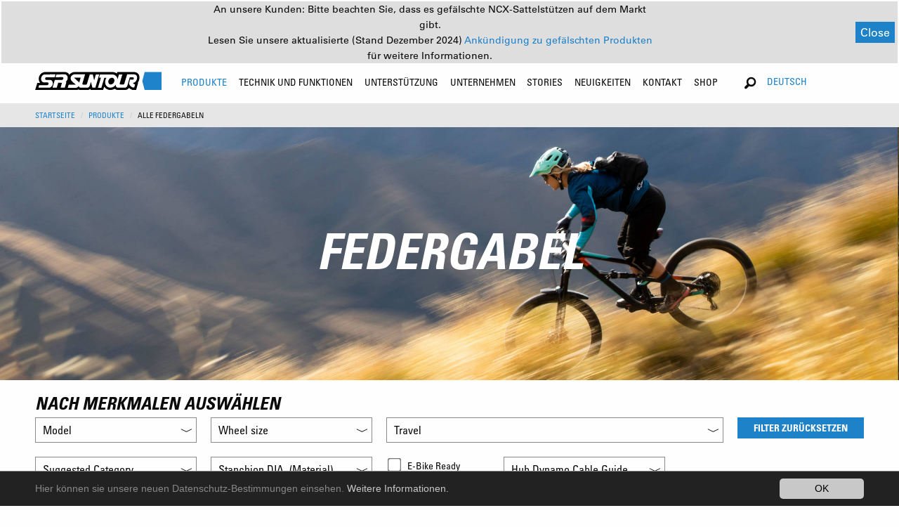

--- FILE ---
content_type: text/html; charset=utf-8
request_url: https://www.srsuntour.com/de/LU/produkte/alle-federgabeln/?Model[]=NRX
body_size: 13608
content:
<pre></pre><pre></pre><!DOCTYPE html
    PUBLIC "-//W3C//DTD XHTML 1.0 Transitional//EN"
    "http://www.w3.org/TR/xhtml1/DTD/xhtml1-transitional.dtd">
<html xmlns="http://www.w3.org/1999/xhtml" xmlns:og="http://opengraphprotocol.org/schema/" xmlns:fb="http://www.facebook.com/2008/fbml" xmlns:v="http://typo3.org/ns/FluidTYPO3/Vhs/ViewHelpers" v:schemaLocation="https://fluidtypo3.org/schemas/vhs-master.xsd" xmlns:f="http://typo3.org/ns/TYPO3/Fluid/ViewHelpers" xmlns:flux="http://typo3.org/ns/FluidTYPO3/Flux/ViewHelpers">
<head>

<meta http-equiv="Content-Type" content="text/html; charset=utf-8" />
<!-- 
	This website is powered by TYPO3 - inspiring people to share!
	TYPO3 is a free open source Content Management Framework initially created by Kasper Skaarhoj and licensed under GNU/GPL.
	TYPO3 is copyright 1998-2019 of Kasper Skaarhoj. Extensions are copyright of their respective owners.
	Information and contribution at https://typo3.org/
-->

<base href="https://www.srsuntour.com/" />


<meta name="generator" content="TYPO3 CMS" />
<meta name="viewport" content="width=device-width, height=device-height, initial-scale=1.0, user-scalable=0, minimum-scale=1.0, maximum-scale=1.0" />


<link rel="stylesheet" type="text/css" href="https://www.srsuntour.com/typo3conf/ext/cl_jquery_fancybox/Resources/Public/CSS/jquery.fancybox.css?1550594524" media="screen" />
<link rel="stylesheet" type="text/css" href="https://www.srsuntour.com/typo3conf/ext/mindshape_cookie_hint/Resources/Public/Css/dark-bottom.css?1528116529" media="all" />
<link rel="stylesheet" type="text/css" href="https://www.srsuntour.com/fileadmin/templates/css/app.css?1765899189" media="screen" title="display" />




<script src="https://www.srsuntour.com/fileadmin/templates/js/functions.js?1721121674" type="text/javascript"></script>
<script src="https://www.srsuntour.com/fileadmin/templates/bower_components/jquery/dist/jquery.js?1551433406" type="text/javascript"></script>



<title>Federgabel&nbsp;- SR SUNTOUR Cycling</title>            <!--[if IE 8 ]>
            <link rel="stylesheet" type="text/css" href="/fileadmin/templates/css/ie8.css" media="screen" title="display" />
            <![endif]-->
            <noscript>
                <link rel="stylesheet" type="text/css" href="/fileadmin/templates/css/no_script.css" media="screen" title="display" />
            </noscript><link rel="shortcut icon" href="/favicon.ico" type="image/x-icon"><link rel="icon" href="/favicon.ico" type="image/x-icon">

</head>
<body>





<div data-sticky-container class="unique-class">
    <div class="sticky" data-sticky data-options="anchor: page; marginTop: 0;" data-sticky-on="small">

        <div class="title-bar row hide-for-large" data-responsive-toggle="main-menu" data-hide-for="large"
            style="width:100%">
            <div class="small-6 medium-4 columns main-logo">
                <a href="https://www.srsuntour.com/de/LU/startseite/"><img src="https://www.srsuntour.com/fileadmin/templates/img/SRSuntour_Logo.svg" alt="SR SUNTOUR Cycling"></a>
            </div>
            <div class="small-6 medium-8 columns text-right">
                <ul>
                    <li class="languageSelector">
                        <!-- Changed from Country Selector to Language Selector on 8th March 2019 by Daniel Heuberger -->
                        <button class="button" type="button" data-toggle="language-dropdown-mobile">Deutsch</button>
                        <div class="dropdown-pane language-dropdown" data-position="bottom" data-alignment="right"
                            id="language-dropdown-mobile" data-dropdown data-auto-focus="true">
                            <ul class="language-dropdown-ul">
                                
                                    
                                
                                    
                                        <li><a href="/en">English</a></li>
                                    
                                
                                    
                                        <li><a href="/es">español</a></li>
                                    
                                
                                    
                                        <li><a href="/fr">Français</a></li>
                                    
                                
                                    
                                        <li><a href="/it">italiano</a></li>
                                    
                                
                                    
                                        <li><a href="/ja">日本語</a></li>
                                    
                                
                                    
                                        <li><a href="/nl">nederlands</a></li>
                                    
                                
                                    
                                        <li><a href="/zh">中文</a></li>
                                    
                                
                            </ul>
                        </div>
                    </li>
                    <li><button class="menu-icon" type="button" data-toggle="main-menu"></button></li>
                </ul>
            </div>
        </div>
        <div class="top-bar" id="main-menu">
            <div id="menu-notification-bar">
                <div style="display: flex !important; flex-direction: column !important; margin: 0 auto !important;">
                    <p>
                        An unsere Kunden: Bitte beachten Sie, dass es gefälschte NCX-Sattelstützen auf dem Markt gibt.
                    </p>
                    <p>
                        Lesen Sie unsere aktualisierte (Stand Dezember 2024) 
                        <a href="https://www.srsuntour.com/de/LU/counterfeit/">
                            Ankündigung zu gefälschten Produkten
                        </a>
                         für weitere Informationen.
                    </p>
                </div>
                <button id="notification-close-btn">Close</button>
            </div>

            <div class="row" style="width:100%">
                <div class="large-2 medium-12 columns main-logo show-for-large">
                    <a href="https://www.srsuntour.com/de/LU/startseite/"><img src="https://www.srsuntour.com/fileadmin/templates/img/SRSuntour_Logo.svg" alt="SR SUNTOUR Cycling"></a>
                </div>
                <div class="large-8 large-offset-1 medium-12 columns">
                    
                        <ul class="menu main-menu">
                            
                                <li class="active"
                                    id="Produkte">

                                    

                                    
                                            
                                        

                                    <!--
                                    
                                        
                                    
                                    -->

                                    
                                        
                                    

                                    
                                            
                                                    
                                                            <a class="no-pointer-event" href="https://www.srsuntour.com/de/LU/produkte/">
                                                                Produkte</a>
                                                        
                                                
                                        

                                    
                                          
                                          
                                          
                                      


                                    <!-- Zweite Ebene -->
                                    <div class="second-level">
                                        <div class="row menu-wrapper">
                                            <div class="large-8 columns productsMenu">
                                              
                                                    
                                                            
                                                                <ul class="row">
                                                                    
                                                                        <!-- Extract class from the <a> tag -->
                                                                        

                                                                        <!-- Use the extracted class in the <li> tag -->
                                                                        <li
                                                                            class="active large-2 columns lvl-2-0">
                                                                            <a href="https://www.srsuntour.com/de/LU/produkte/alle-federgabeln/" class="lvl-2-0">
                                                                                <div>Federgabel</div>
                                                                                
                                                                            </a>

                                                                            <!--  Dritte Ebene -->
                                                                            
                                                                                <ul class="third-level show-for-large">
                                                                                    
                                                                                        <li>
                                                                                            <a href="https://www.srsuntour.com/de/LU/produkte/alle-federgabeln/rux/">
                                                                                                <span>RUX</span>
                                                                                            </a>
                                                                                        </li>
                                                                                    
                                                                                        <li>
                                                                                            <a href="https://www.srsuntour.com/de/LU/produkte/alle-federgabeln/durolux/">
                                                                                                <span>DUROLUX</span>
                                                                                            </a>
                                                                                        </li>
                                                                                    
                                                                                        <li>
                                                                                            <a href="https://www.srsuntour.com/de/LU/produkte/alle-federgabeln/aion/">
                                                                                                <span>AION</span>
                                                                                            </a>
                                                                                        </li>
                                                                                    
                                                                                        <li>
                                                                                            <a href="https://www.srsuntour.com/de/LU/produkte/alle-federgabeln/axon/">
                                                                                                <span>AXON</span>
                                                                                            </a>
                                                                                        </li>
                                                                                    
                                                                                        <li>
                                                                                            <a href="https://www.srsuntour.com/de/LU/produkte/alle-federgabeln/nrx/">
                                                                                                <span>NRX</span>
                                                                                            </a>
                                                                                        </li>
                                                                                    
                                                                                    
                                                                                        <li class="allProducts">
                                                                                            <a href="https://www.srsuntour.com/de/LU/produkte/alle-federgabeln/">
                                                                                                Alle Produkte
                                                                                            </a>
                                                                                        </li>
                                                                                    
                                                                                </ul>
                                                                            
                                                                        </li>
                                                                    
                                                                        <!-- Extract class from the <a> tag -->
                                                                        

                                                                        <!-- Use the extracted class in the <li> tag -->
                                                                        <li
                                                                            class=" large-2 columns lvl-2-1">
                                                                            <a href="https://www.srsuntour.com/de/LU/produkte/rear-shock/" class="lvl-2-1">
                                                                                <div>Dämpfer</div>
                                                                                
                                                                            </a>

                                                                            <!--  Dritte Ebene -->
                                                                            
                                                                                <ul class="third-level show-for-large">
                                                                                    
                                                                                        <li>
                                                                                            <a href="https://www.srsuntour.com/de/LU/produkte/rear-shock/edge/">
                                                                                                <span>EDGE</span>
                                                                                            </a>
                                                                                        </li>
                                                                                    
                                                                                        <li>
                                                                                            <a href="https://www.srsuntour.com/de/LU/produkte/rear-shock/triair/">
                                                                                                <span>TRIAIR</span>
                                                                                            </a>
                                                                                        </li>
                                                                                    
                                                                                        <li>
                                                                                            <a href="https://www.srsuntour.com/de/LU/produkte/rear-shock/raidon/">
                                                                                                <span>RAIDON</span>
                                                                                            </a>
                                                                                        </li>
                                                                                    
                                                                                    
                                                                                        <li class="allProducts">
                                                                                            <a href="https://www.srsuntour.com/de/LU/produkte/rear-shock/">
                                                                                                Alle Produkte
                                                                                            </a>
                                                                                        </li>
                                                                                    
                                                                                </ul>
                                                                            
                                                                        </li>
                                                                    
                                                                        <!-- Extract class from the <a> tag -->
                                                                        

                                                                        <!-- Use the extracted class in the <li> tag -->
                                                                        <li
                                                                            class=" large-2 columns lvl-2-2">
                                                                            <a href="https://www.srsuntour.com/de/LU/produkte/sattelstuetzen/" class="lvl-2-2">
                                                                                <div>Sattelstütze</div>
                                                                                
                                                                            </a>

                                                                            <!--  Dritte Ebene -->
                                                                            
                                                                                <ul class="third-level show-for-large">
                                                                                    
                                                                                        <li>
                                                                                            <a href="https://www.srsuntour.com/de/LU/produkte/sattelstuetzen/ncx-suspension-seatpost/">
                                                                                                <span>NCX</span>
                                                                                            </a>
                                                                                        </li>
                                                                                    
                                                                                        <li>
                                                                                            <a href="https://www.srsuntour.com/de/LU/produkte/sattelstuetzen/nvx/">
                                                                                                <span>NVX</span>
                                                                                            </a>
                                                                                        </li>
                                                                                    
                                                                                    
                                                                                        <li class="allProducts">
                                                                                            <a href="https://www.srsuntour.com/de/LU/produkte/sattelstuetzen/">
                                                                                                Alle Produkte
                                                                                            </a>
                                                                                        </li>
                                                                                    
                                                                                </ul>
                                                                            
                                                                        </li>
                                                                    
                                                                        <!-- Extract class from the <a> tag -->
                                                                        

                                                                        <!-- Use the extracted class in the <li> tag -->
                                                                        <li
                                                                            class=" large-2 columns lvl-2-3">
                                                                            <a href="https://www.srsuntour.com/de/LU/produkte/e-bike-system/" class="lvl-2-3">
                                                                                <div>E-Bike System</div>
                                                                                
                                                                            </a>

                                                                            <!--  Dritte Ebene -->
                                                                            
                                                                                <ul class="third-level show-for-large">
                                                                                    
                                                                                        <li>
                                                                                            <a href="https://www.srsuntour.com/de/LU/produkte/e-bike-system/motoren/">
                                                                                                <span>Motoren</span>
                                                                                            </a>
                                                                                        </li>
                                                                                    
                                                                                        <li>
                                                                                            <a href="https://www.srsuntour.com/de/LU/produkte/e-bike-system/displays/">
                                                                                                <span>Displays</span>
                                                                                            </a>
                                                                                        </li>
                                                                                    
                                                                                        <li>
                                                                                            <a href="https://www.srsuntour.com/de/LU/produkte/e-bike-system/kettenblaetter/">
                                                                                                <span>Kettenblätter</span>
                                                                                            </a>
                                                                                        </li>
                                                                                    
                                                                                    
                                                                                        <li class="allProducts">
                                                                                            <a href="https://www.srsuntour.com/de/LU/produkte/e-bike-system/">
                                                                                                Alle Produkte
                                                                                            </a>
                                                                                        </li>
                                                                                    
                                                                                </ul>
                                                                            
                                                                        </li>
                                                                    
                                                                        <!-- Extract class from the <a> tag -->
                                                                        

                                                                        <!-- Use the extracted class in the <li> tag -->
                                                                        <li
                                                                            class=" large-2 columns lvl-2-4">
                                                                            <a href="https://www.srsuntour.com/de/LU/produkte/q-loc/" class="lvl-2-4">
                                                                                <div>Teile</div>
                                                                                
                                                                            </a>

                                                                            <!--  Dritte Ebene -->
                                                                            
                                                                                <ul class="third-level show-for-large">
                                                                                    
                                                                                        <li>
                                                                                            <a href="https://www.srsuntour.com/de/LU/produkte/q-loc/pcs-kartuschen/">
                                                                                                <span>PCS Kartuschen</span>
                                                                                            </a>
                                                                                        </li>
                                                                                    
                                                                                        <li>
                                                                                            <a href="https://www.srsuntour.com/de/LU/produkte/q-loc/steckachsen/">
                                                                                                <span>Steckachsen</span>
                                                                                            </a>
                                                                                        </li>
                                                                                    
                                                                                    
                                                                                        <li class="allProducts">
                                                                                            <a href="https://www.srsuntour.com/de/LU/produkte/q-loc/">
                                                                                                Alle Produkte
                                                                                            </a>
                                                                                        </li>
                                                                                    
                                                                                </ul>
                                                                            
                                                                        </li>
                                                                    
                                                                </ul>
                                                            
                                                        
                                                

                                            </div>
                                            <div class="large-4 columns show-for-large highlightedPosts">
                                                <ul class="row">
                                                    
                                                        
	<!--  CONTENT ELEMENT, uid:3391/dce_dceuid9 [begin] -->
		<div class="row"><div class="large-12 columns"><div id="c3391" class="csc-frame csc-frame-default"><div class="tx-dce-container">
	
	
			<div class="orbit" role="region" aria-label="Favorite Space Pictures" data-orbit data-auto-play="true">
				<div class="orbit-wrapper">
					<ul class="orbit-container">
						
							<div class="tx-dce-pi1">
	
	
		
				
			
		
				<li class="orbit-slide">
					<figure class="orbit-figure" >
						<a href="https://www.srsuntour.com/de/LU/produkte/alle-federgabeln/?Model=Mobie">
						
							<img src="https://www.srsuntour.com/typo3temp/assets/_processed_/3/a/csm_MOBIE_3f5e940b08.jpg" width="340" height="230" alt="" />
						
						<figcaption class="orbit-caption">
							<div class="text-center bold-condensed">MOBIE</div>
							
								<p class="text-center condensed">Modern design for the e-experience.</p>
							
						</figcaption>
						</a>
					</figure>
				</li>
			
		
	
		
				
			
		
				<li class="orbit-slide">
					<figure class="orbit-figure" >
						<a href="https://www.srsuntour.com/de/LU/produkte/alle-federgabeln/aion/?Model=AION">
						
							<img src="https://www.srsuntour.com/typo3temp/assets/_processed_/3/d/csm_AION_5043288809.jpg" width="340" height="230" alt="" />
						
						<figcaption class="orbit-caption">
							<div class="text-center bold-condensed">AION</div>
							
								<p class="text-center condensed">A step above.</p>
							
						</figcaption>
						</a>
					</figure>
				</li>
			
		
	
		
				
			
		
				<li class="orbit-slide">
					<figure class="orbit-figure" >
						<a href="https://www.srsuntour.com/de/LU/produkte/alle-federgabeln/?Model=GVX">
						
							<img src="https://www.srsuntour.com/typo3temp/assets/_processed_/9/0/csm_GVX_highlight_2_main-menue_62749fe3e1.jpg" width="340" height="230" alt="" />
						
						<figcaption class="orbit-caption">
							<div class="text-center bold-condensed">GVX</div>
							
								<p class="text-center condensed">Explore the road less traveled.</p>
							
						</figcaption>
						</a>
					</figure>
				</li>
			
		
	

</div>
						
					</ul>
		
					<nav class="orbit-bullets show-for-large">
						<button class="is-active" data-slide="0"><span class="show-for-sr">First slide details.</span><span class="show-for-sr">Current Slide</span></button>
						
							
								<button data-slide="1"><span class="show-for-sr">1 slide details.</span></button>
							
						
							
								<button data-slide="2"><span class="show-for-sr">2 slide details.</span></button>
							
						
							
						
					</nav>
		
					<div class="orbit-controls">
						<button class="orbit-previous">
						<span class="show-for-sr">Previous Slide</span></button>
						<button class="orbit-next">
						<span class="show-for-sr">Next Slide</span></button>
					</div>
				</div>
			</div>
		

</div>
</div></div></div>
	<!--  CONTENT ELEMENT, uid:3391/dce_dceuid9 [end] -->
		
                                                    
                                                </ul>
                                            </div>
                                        </div>
                                    </div>
                                </li>
                            
                                <li class=""
                                    id="Technik und Funktionen">

                                    

                                    
                                            
                                        

                                    <!--
                                    
                                        
                                    
                                    -->

                                    
                                        
                                    

                                    
                                            
                                                    
                                                            <a class="no-pointer-event" href="https://www.srsuntour.com/de/LU/technik-und-funktionen/">
                                                                Technik und Funktionen</a>
                                                        
                                                
                                        

                                    
                                          
                                                  
                                                          
                                                          
                                                          
                                                          
                                                      
                                              
                                      


                                    <!-- Zweite Ebene -->
                                    <div class="second-level">
                                        <div class="row menu-wrapper">
                                            <div class="large-6 columns">
                                              
                                                    
                                                            <style media="screen">
                                                              ul.technologiesMenu > li {
                                                                width: 100%;
                                                              }
                                                              ul.technologiesMenu > li:nth-of-type(1) > a {
                                                                padding-top: 0;
                                                              }
                                                              #main-menu ul:not(.language-dropdown-ul).main-menu > li .second-level > .menu-wrapper > div > .row > ul.technologiesMenu > li:not(.service-subrow) > div {
                                                                font-weight: bold !important;
                                                                text-transform: uppercase !important;
                                                                font-stretch: condensed !important;
                                                                font-size: .875rem;
                                                                padding: 0.7rem 1rem;
                                                              }
                                                              ul.technologiesMenu > ul.third-level > li > a {
                                                                text-transform: uppercase;
                                                              }
                                                              ul.technologiesMenu > ul.third-level > li > a > .subtitle  {
                                                                text-transform: none;
                                                              }
                                                            </style>
                                                            <div class="row">
                                                              
                                                                  <ul class="large-6 columns technologiesMenu">
                                                                      
                                                                          
                                                                              <li>
                                                                                  <!--<a href="https://www.srsuntour.com/de/LU/technik-und-funktionen/key-technologies/schluesseltechnologien/">
                                                                                      Schlüsseltechnologien
                                                                                  </a>-->
                                                                                  <div>Schlüsseltechnologien</div>
                                                                              </li>
                                                                              
                                                                                  <ul class="third-level">
                                                                                      
                                                                                          <li class="technologies-subrow">
                                                                                              <a href="https://www.srsuntour.com/de/LU/technik-und-funktionen/key-technologies/rc-patrone/" target="">
                                                                                                  RC+-Patrone
                                                                                                  
                                                                                                      <div class="subtitle">
                                                                                                          Fahre mutig</div>
                                                                                                  
                                                                                              </a>
                                                                                          </li>
                                                                                      
                                                                                          <li class="technologies-subrow">
                                                                                              <a href="https://www.srsuntour.com/de/LU/technik-und-funktionen/key-technologies/eq-equalizertm-system/" target="">
                                                                                                  EQ EQUALIZER™ SYSTEM
                                                                                                  
                                                                                                      <div class="subtitle">
                                                                                                          Für präzises &amp; leichtes Feintuning</div>
                                                                                                  
                                                                                              </a>
                                                                                          </li>
                                                                                      
                                                                                          <li class="technologies-subrow">
                                                                                              <a href="https://www.srsuntour.com/de/LU/technik-und-funktionen/key-technologies/pcs-system/" target="">
                                                                                                  PCS-SYSTEM
                                                                                                  
                                                                                                      <div class="subtitle">
                                                                                                          Mehr Traktion, Kontrolle und Konstanz</div>
                                                                                                  
                                                                                              </a>
                                                                                          </li>
                                                                                      
                                                                                          <li class="technologies-subrow">
                                                                                              <a href="https://www.srsuntour.com/de/LU/technik-und-funktionen/key-technologies/soba-technologie/" target="">
                                                                                                  SOBA-TECHNOLOGIE
                                                                                                  
                                                                                              </a>
                                                                                          </li>
                                                                                      
                                                                                          <li class="technologies-subrow">
                                                                                              <a href="https://www.srsuntour.com/de/LU/technik-und-funktionen/key-technologies/5ta/" target="">
                                                                                                  5TA
                                                                                                  
                                                                                                      <div class="subtitle">
                                                                                                          Den Status quo verändern</div>
                                                                                                  
                                                                                              </a>
                                                                                          </li>
                                                                                      
                                                                                          <li class="technologies-subrow">
                                                                                              <a href="https://www.srsuntour.com/de/LU/technik-und-funktionen/key-technologies/daempfungseinstellung/" target="">
                                                                                                  DÄMPFUNGSEINSTELLUNG
                                                                                                  
                                                                                              </a>
                                                                                          </li>
                                                                                      
                                                                                          <li class="technologies-subrow">
                                                                                              <a href="https://www.srsuntour.com/de/LU/technik-und-funktionen/key-technologies/einstellbares-luftkammervolumen/" target="">
                                                                                                  EINSTELLBARES LUFTKAMMERVOLUMEN
                                                                                                  
                                                                                              </a>
                                                                                          </li>
                                                                                      
                                                                                          <li class="technologies-subrow">
                                                                                              <a href="https://www.srsuntour.com/de/LU/technik-und-funktionen/key-technologies/q-loc-system/" target="">
                                                                                                  Q-LOC SYSTEM
                                                                                                  
                                                                                                      <div class="subtitle">
                                                                                                          Schnellspannsystem für Steckachsen</div>
                                                                                                  
                                                                                              </a>
                                                                                          </li>
                                                                                      
                                                                                          <li class="technologies-subrow">
                                                                                              <a href="https://www.srsuntour.com/de/LU/technik-und-funktionen/key-technologies/leichtgewichtige-kronen-technologie/" target="">
                                                                                                  Leichtgewichtige Kronen-Technologie
                                                                                                  
                                                                                                      <div class="subtitle">
                                                                                                          Hohl- und Carbonkrone</div>
                                                                                                  
                                                                                              </a>
                                                                                          </li>
                                                                                      
                                                                                          <li class="technologies-subrow">
                                                                                              <a href="https://www.srsuntour.com/de/LU/technik-und-funktionen/key-technologies/qsp-quick-service-produkt/" target="">
                                                                                                  QSP QUICK SERVICE PRODUKT
                                                                                                  
                                                                                                      <div class="subtitle">
                                                                                                          Mehr fahren, weniger schrauben.</div>
                                                                                                  
                                                                                              </a>
                                                                                          </li>
                                                                                      
                                                                                  </ul>
                                                                              
                                                                          
                                                                      
                                                                  </ul>
                                                              
                                                                  <ul class="large-6 columns technologiesMenu">
                                                                      
                                                                          
                                                                              <li>
                                                                                  <!--<a href="https://www.srsuntour.com/de/LU/technik-und-funktionen/hauptfunktionen/hauptmerkmale/">
                                                                                      Hauptmerkmale
                                                                                  </a>-->
                                                                                  <div>Hauptmerkmale</div>
                                                                              </li>
                                                                              
                                                                                  <ul class="third-level">
                                                                                      
                                                                                          <li class="technologies-subrow">
                                                                                              <a href="https://www.srsuntour.com/de/LU/technik-und-funktionen/hauptfunktionen/integrierte-montageanschnittstelle-fuer-lampenhalterungen/" target="">
                                                                                                  INTEGRIERTE MONTAGEANSCHNITTSTELLE FÜR LAMPENHALTERUNGEN
                                                                                                  
                                                                                              </a>
                                                                                          </li>
                                                                                      
                                                                                          <li class="technologies-subrow">
                                                                                              <a href="https://www.srsuntour.com/de/LU/technik-und-funktionen/hauptfunktionen/halterung-fuer-nabendynamo-kabelfuehrung/" target="">
                                                                                                  HALTERUNG FÜR NABENDYNAMO-KABELFÜHRUNG
                                                                                                  
                                                                                              </a>
                                                                                          </li>
                                                                                      
                                                                                          <li class="technologies-subrow">
                                                                                              <a href="https://www.srsuntour.com/de/LU/technik-und-funktionen/hauptfunktionen/trail-urban-schutzblechhalterung/" target="">
                                                                                                  TRAIL- & URBAN-SCHUTZBLECHHALTERUNG
                                                                                                  
                                                                                              </a>
                                                                                          </li>
                                                                                      
                                                                                          <li class="technologies-subrow">
                                                                                              <a href="https://www.srsuntour.com/de/LU/technik-und-funktionen/hauptfunktionen/schmieroeffnungen/" target="">
                                                                                                  SCHMIERÖFFNUNGEN
                                                                                                  
                                                                                              </a>
                                                                                          </li>
                                                                                      
                                                                                  </ul>
                                                                              
                                                                          
                                                                      
                                                                  </ul>
                                                              
                                                            </div>
                                                        
                                                

                                            </div>
                                            <div class="large-6 columns show-for-large highlightedPosts">
                                                <ul class="row">
                                                    
                                                        
	<!--  CONTENT ELEMENT, uid:3389/dce_dceuid9 [begin] -->
		<div class="row"><div class="large-12 columns"><div id="c3389" class="csc-frame csc-frame-default"><div class="tx-dce-container">
	
	
			
				<div class="no-slider">
					<div class="tx-dce-pi1">
	
	
		
				
			
		
				<div class="large-6 columns">
					<a href="https://www.srsuntour.com/de/LU/technik-und-funktionen/pcs-system/?Model=NULL">
						
							<img src="https://www.srsuntour.com/typo3temp/assets/_processed_/6/1/csm_PCS_Navi_Teaser_f5ccb03cc9.jpg" width="340" height="230" alt="" />
						
						<div class="text-center bold-condensed">PCS SYSTEM</div>
						
							<p class="text-center condensed">More traction, control and consistency</p>
						
					</a>
				</div>
			
		
	
		
				
			
		
				<div class="large-6 columns">
					<a href="https://www.srsuntour.com/de/LU/technik-und-funktionen/eq-equalizertm-system/?Model=NULL">
						
							<img src="https://www.srsuntour.com/typo3temp/assets/_processed_/7/0/csm_Crown_02_ffc425e50e.jpg" width="340" height="230" alt="" />
						
						<div class="text-center bold-condensed">Equalizer</div>
						
							<p class="text-center condensed">For precise &amp; effortless tuning</p>
						
					</a>
				</div>
			
		
	
		
				
			
		
				<div class="large-6 columns">
					<a href="https://www.srsuntour.com/de/LU/technik-und-funktionen/key-technologies/5ta/?Model=NULL">
						
							<img src="https://www.srsuntour.com/typo3temp/assets/_processed_/1/3/csm_SR-SUNTOUR-5TA-QR_f55dbd65db.jpg" width="340" height="230" alt="" />
						
						<div class="text-center bold-condensed">5TA</div>
						
							<p class="text-center condensed">Changing the Status Quo</p>
						
					</a>
				</div>
			
		
	
		
				
			
		
				<div class="large-6 columns">
					<a href="https://www.srsuntour.com/de/LU/technik-und-funktionen/hauptfunktionen/integrierte-montageanschnittstelle-fuer-lampenhalterungen/?Model=NULL">
						
							<img src="https://www.srsuntour.com/typo3temp/assets/_processed_/8/5/csm_lamp-mounts-thumb_876cd03505.jpg" width="340" height="230" alt="" />
						
						<div class="text-center bold-condensed">LAMP MOUNTS</div>
						
							<p class="text-center condensed">Integrated mounting interfaces</p>
						
					</a>
				</div>
			
		
	

</div>
				</div>
			
		

</div>
</div></div></div>
	<!--  CONTENT ELEMENT, uid:3389/dce_dceuid9 [end] -->
		
                                                    
                                                </ul>
                                            </div>
                                        </div>
                                    </div>
                                </li>
                            
                                <li class=""
                                    id="Unterstützung">

                                    

                                    
                                            
                                        

                                    <!--
                                    
                                        
                                    
                                    -->

                                    
                                        
                                    

                                    
                                            <a class="service-menu-item no-pointer-event" href="https://www.srsuntour.com/de/LU/unterstuetzung/">Unterstützung
                                            </a>
                                            
                                        

                                    
                                          
                                                  
                                                  
                                                  
                                              
                                      


                                    <!-- Zweite Ebene -->
                                    <div class="second-level">
                                        <div class="row menu-wrapper">
                                            <div class="large-8 columns">
                                              
                                                    <div class="row">
                                                        <style media="screen">
                                                            #Support .second-level .row .highlightedPosts .row .large-6 {
                                                                width: 100%;
                                                            }
                                                        </style>
                                                        
                                                            <ul class="large-4 columns serviceMenu">
                                                                
                                                                    
                                                                        <li>
                                                                            <a href="https://www.srsuntour.com/de/LU/unterstuetzung/produktsupport/">
                                                                                Produktsupport
                                                                            </a>
                                                                        </li>
                                                                        
                                                                            <ul class="third-level">
                                                                                
                                                                                    <li class="service-subrow">
                                                                                        <a href="https://www.srsuntour.com/de/LU/unterstuetzung/produktsupport/hauptglossare/" target="">
                                                                                            HAUPTGLOSSARE
                                                                                        </a>
                                                                                    </li>
                                                                                
                                                                                    <li class="service-subrow">
                                                                                        <a href="https://www.srsuntour.com/de/LU/unterstuetzung/produktsupport/pcs-daempferpatronentypen/" target="">
                                                                                            PCS Dämpferpatronentypen
                                                                                        </a>
                                                                                    </li>
                                                                                
                                                                                    <li class="service-subrow">
                                                                                        <a href="https://www.srsuntour.com/de/LU/unterstuetzung/produktsupport/qsp-daempferkartuschentypen/" target="">
                                                                                            QSP Dämpferkartuschentypen
                                                                                        </a>
                                                                                    </li>
                                                                                
                                                                                    <li class="service-subrow">
                                                                                        <a href="https://www.srsuntour.com/de/LU/unterstuetzung/produktsupport/federgabel-und-daempfer-uebersicht/" target="">
                                                                                            FEDERGABEL UND DÄMPFER – ÜBERSICHT
                                                                                        </a>
                                                                                    </li>
                                                                                
                                                                                    <li class="service-subrow">
                                                                                        <a href="https://www.srsuntour.com/de/LU/unterstuetzung/produktsupport/index-fuer-technologie-und-funktionen/" target="">
                                                                                            INDEX FÜR TECHNOLOGIE UND FUNKTIONEN
                                                                                        </a>
                                                                                    </li>
                                                                                
                                                                            </ul>
                                                                        
                                                                    
                                                                
                                                            </ul>
                                                        
                                                            <ul class="large-4 columns serviceMenu">
                                                                
                                                                    
                                                                        <li>
                                                                            <a href="https://www.srsuntour.com/de/LU/unterstuetzung/produktsupport/">
                                                                                Produktsupport
                                                                            </a>
                                                                        </li>
                                                                        
                                                                            <ul class="third-level">
                                                                                
                                                                                    <li class="service-subrow">
                                                                                        <a href="https://www.srsuntour.com/de/LU/unterstuetzung/produktsupport/bedienungsanleitungen/" target="">
                                                                                            Bedienungsanleitungen
                                                                                        </a>
                                                                                    </li>
                                                                                
                                                                                    <li class="service-subrow">
                                                                                        <a href="https://www.srsuntour.com/de/LU/unterstuetzung/produktsupport/explosionszeichnungen/" target="">
                                                                                            Explosionszeichnungen
                                                                                        </a>
                                                                                    </li>
                                                                                
                                                                                    <li class="service-subrow">
                                                                                        <a href="https://www.srsuntour.com/de/LU/unterstuetzung/produktsupport/faq/" target="">
                                                                                            FAQ
                                                                                        </a>
                                                                                    </li>
                                                                                
                                                                                    <li class="service-subrow">
                                                                                        <a href="https://www.srsuntour.com/de/LU/unterstuetzung/produktsupport/e-bike-system-unterstuetzung-hesc/" target="">
                                                                                            E-BIKE-SYSTEM-UNTERSTÜTZUNG (HESC)
                                                                                        </a>
                                                                                    </li>
                                                                                
                                                                                    <li class="service-subrow">
                                                                                        <a href="https://www.srsuntour.com/de/LU/unterstuetzung/produktsupport/produktservice/" target="">
                                                                                            Produktservice
                                                                                        </a>
                                                                                    </li>
                                                                                
                                                                                    <li class="service-subrow">
                                                                                        <a href="https://www.srsuntour.com/de/LU/unterstuetzung/produktsupport/serviceanfrage/" target="">
                                                                                            Serviceanfrage
                                                                                        </a>
                                                                                    </li>
                                                                                
                                                                                    <li class="service-subrow">
                                                                                        <a href="https://www.srsuntour.com/de/LU/unterstuetzung/produktsupport/garantie/" target="">
                                                                                            Garantie
                                                                                        </a>
                                                                                    </li>
                                                                                
                                                                                    <li class="service-subrow">
                                                                                        <a href="https://www.srsuntour.com/de/LU/unterstuetzung/produktsupport/sicherheits-rueckruf-hinweise/" target="">
                                                                                            Sicherheits-Rückruf Hinweise
                                                                                        </a>
                                                                                    </li>
                                                                                
                                                                            </ul>
                                                                        
                                                                    
                                                                
                                                            </ul>
                                                        
                                                            <ul class="large-4 columns serviceMenu">
                                                                
                                                                    
                                                                        <li>
                                                                            <a href="https://www.srsuntour.com/de/LU/unterstuetzung/servicehandbuch/">
                                                                                Servicehandbuch
                                                                            </a>
                                                                        </li>
                                                                        
                                                                            <ul class="third-level">
                                                                                
                                                                                    <li class="service-subrow">
                                                                                        <a href="https://www.srsuntour.com/de/LU/unterstuetzung/servicehandbuch/technische-videos/" target="">
                                                                                            Technische Videos
                                                                                        </a>
                                                                                    </li>
                                                                                
                                                                                    <li class="service-subrow">
                                                                                        <a href="https://www.srsuntour.com/de/LU/unterstuetzung/servicehandbuch/pdf-servicedokumente/" target="">
                                                                                            PDF-Servicedokumente
                                                                                        </a>
                                                                                    </li>
                                                                                
                                                                            </ul>
                                                                        
                                                                    
                                                                        <li>
                                                                            <a href="https://www.srsuntour.com/de/LU/unterstuetzung/kataloge/">
                                                                                Kataloge
                                                                            </a>
                                                                        </li>
                                                                        
                                                                    
                                                                        <li>
                                                                            <a href="https://www.srsuntour.com/de/LU/unterstuetzung/download-bereich/">
                                                                                Download Bereich
                                                                            </a>
                                                                        </li>
                                                                        
                                                                            <ul class="third-level">
                                                                                
                                                                                    <li class="service-subrow">
                                                                                        <a href="https://www.srsuntour.com/de/LU/unterstuetzung/download-bereich/b2b-login/" target="">
                                                                                            B2B-Login
                                                                                        </a>
                                                                                    </li>
                                                                                
                                                                                    <li class="service-subrow">
                                                                                        <a href="https://www.srsuntour.com/de/LU/unterstuetzung/download-bereich/downloads-endverbraucher/" target="">
                                                                                            Downloads Endverbraucher
                                                                                        </a>
                                                                                    </li>
                                                                                
                                                                            </ul>
                                                                        
                                                                    
                                                                
                                                            </ul>
                                                        
                                                    </div>
                                                

                                            </div>
                                            <div class="large-3 columns show-for-large highlightedPosts">
                                                <ul class="row">
                                                    
                                                        
	<!--  CONTENT ELEMENT, uid:3393/dce_dceuid9 [begin] -->
		<div class="row"><div class="large-12 columns"><div id="c3393" class="csc-frame csc-frame-default"><div class="tx-dce-container">
	
	
			
				<div class="no-slider">
					<div class="tx-dce-pi1">
	
	
		
				
			
		
				<div class="large-6 columns">
					<a href="https://www.srsuntour.com/de/LU/unterstuetzung/?Model=NULL">
						
							<img src="https://www.srsuntour.com/typo3temp/assets/_processed_/9/2/csm_SRS-2307-website-category_small-preview-image_SERVICE_ProductSupport_5956b4f256.jpg" width="340" height="230" alt="" />
						
						<div class="text-center bold-condensed">Product Support</div>
						
							<p class="text-center condensed">All information on SR SUNTOUR products</p>
						
					</a>
				</div>
			
		
	
		
				
			
		
				<div class="large-6 columns">
					<a href="https://www.srsuntour.com/de/LU/unterstuetzung/servicehandbuch/?Model=NULL">
						
							<img src="https://www.srsuntour.com/typo3temp/assets/_processed_/e/4/csm_SRS-2307-website-category_small-preview-image_SERVICE_TechVideos_915b414157.jpg" width="340" height="230" alt="" />
						
						<div class="text-center bold-condensed">Tech Videos</div>
						
							<p class="text-center condensed">How to service your SR SUNTOUR Product</p>
						
					</a>
				</div>
			
		
	

</div>
				</div>
			
		

</div>
</div></div></div>
	<!--  CONTENT ELEMENT, uid:3393/dce_dceuid9 [end] -->
		
                                                    
                                                </ul>
                                            </div>
                                        </div>
                                    </div>
                                </li>
                            
                                <li class=""
                                    id="Unternehmen">

                                    

                                    
                                            
                                        

                                    <!--
                                    
                                        
                                    
                                    -->

                                    
                                        
                                    

                                    
                                            
                                                    
                                                            <a class="no-pointer-event" href="https://www.srsuntour.com/de/LU/unternehmen/">
                                                                Unternehmen</a>
                                                        
                                                
                                        

                                    
                                          
                                                  
                                                          
                                                          
                                                          
                                                          
                                                      
                                              
                                      


                                    <!-- Zweite Ebene -->
                                    <div class="second-level">
                                        <div class="row menu-wrapper">
                                            <div class="large-4 large-offset-2 columns">
                                              
                                                    
                                                            
                                                                <ul class="row">
                                                                    
                                                                        <!-- Extract class from the <a> tag -->
                                                                        

                                                                        <!-- Use the extracted class in the <li> tag -->
                                                                        <li
                                                                            class=" large-12 columns lvl-2-0">
                                                                            <a href="https://www.srsuntour.com/de/LU/unternehmen/ueber-uns/" class="lvl-2-0">
                                                                                <div>Über uns</div>
                                                                                
                                                                            </a>

                                                                            <!--  Dritte Ebene -->
                                                                            
                                                                        </li>
                                                                    
                                                                        <!-- Extract class from the <a> tag -->
                                                                        

                                                                        <!-- Use the extracted class in the <li> tag -->
                                                                        <li
                                                                            class=" large-12 columns lvl-2-1">
                                                                            <a href="https://www.srsuntour.com/de/LU/unternehmen/unternehmensgeschichte/" class="lvl-2-1">
                                                                                <div>Unternehmensgeschichte</div>
                                                                                
                                                                            </a>

                                                                            <!--  Dritte Ebene -->
                                                                            
                                                                        </li>
                                                                    
                                                                        <!-- Extract class from the <a> tag -->
                                                                        

                                                                        <!-- Use the extracted class in the <li> tag -->
                                                                        <li
                                                                            class=" large-12 columns lvl-2-2">
                                                                            <a href="https://www.srsuntour.com/de/LU/unternehmen/fabriken/" class="lvl-2-2">
                                                                                <div>Fabriken</div>
                                                                                
                                                                            </a>

                                                                            <!--  Dritte Ebene -->
                                                                            
                                                                        </li>
                                                                    
                                                                        <!-- Extract class from the <a> tag -->
                                                                        

                                                                        <!-- Use the extracted class in the <li> tag -->
                                                                        <li
                                                                            class=" large-12 columns lvl-2-3">
                                                                            <a href="https://www.srsuntour.com/de/LU/unternehmen/die-werx-familie/" class="lvl-2-3">
                                                                                <div>Die WERX Familie</div>
                                                                                
                                                                            </a>

                                                                            <!--  Dritte Ebene -->
                                                                            
                                                                        </li>
                                                                    
                                                                        <!-- Extract class from the <a> tag -->
                                                                        

                                                                        <!-- Use the extracted class in the <li> tag -->
                                                                        <li
                                                                            class=" large-12 columns lvl-2-4">
                                                                            <a href="https://www.srsuntour.com/de/LU/unternehmen/broschueren/" class="lvl-2-4">
                                                                                <div>Broschüren</div>
                                                                                
                                                                            </a>

                                                                            <!--  Dritte Ebene -->
                                                                            
                                                                        </li>
                                                                    
                                                                        <!-- Extract class from the <a> tag -->
                                                                        

                                                                        <!-- Use the extracted class in the <li> tag -->
                                                                        <li
                                                                            class=" large-12 columns lvl-2-5">
                                                                            <a href="https://www.srsuntour.com/de/LU/unternehmen/jobs/" class="lvl-2-5">
                                                                                <div>Jobs</div>
                                                                                
                                                                            </a>

                                                                            <!--  Dritte Ebene -->
                                                                            
                                                                        </li>
                                                                    
                                                                </ul>
                                                            
                                                        
                                                

                                            </div>
                                            <div class="large-6 columns show-for-large highlightedPosts">
                                                <ul class="row">
                                                    
                                                        
	<!--  CONTENT ELEMENT, uid:5675/dce_dceuid9 [begin] -->
		<div class="row"><div class="large-12 columns"><div id="c5675" class="csc-frame csc-frame-default"><div class="tx-dce-container">
	
	
			
				<div class="no-slider">
					<div class="tx-dce-pi1">
	
	
		
				
			
		
				<div class="large-6 columns">
					<a href="https://www.srsuntour.com/fileadmin/user_upload/Downloads/Consumer/Brochures/ESG_2025_Combined_landscape_rotated.pdf" target="_blank">
						
							<img src="https://www.srsuntour.com/typo3temp/assets/_processed_/7/2/csm_DJI_0135_01_5e8065a313.jpg" width="340" height="230" alt="" />
						
						<div class="text-center bold-condensed">ESG Report 2025</div>
						
							<p class="text-center condensed">Click to view the ESG report pdf</p>
						
					</a>
				</div>
			
		
	
		
				
			
		
				<div class="large-6 columns">
					<a href="https://www.srsuntour.com/fileadmin/templates/SR_SUNTOUR-35yrs_Profile.pdf" target="_blank">
						
							<img src="https://www.srsuntour.com/typo3temp/assets/_processed_/0/7/csm_DJI_0572_01_b579d29f85.jpg" width="340" height="230" alt="" />
						
						<div class="text-center bold-condensed">COMPANY PROFILE</div>
						
							<p class="text-center condensed">Click to view the company profile PDF</p>
						
					</a>
				</div>
			
		
	

</div>
				</div>
			
		

</div>
</div></div></div>
	<!--  CONTENT ELEMENT, uid:5675/dce_dceuid9 [end] -->
		
                                                    
                                                </ul>
                                            </div>
                                        </div>
                                    </div>
                                </li>
                            
                                <li class=""
                                    id="Stories">

                                    

                                    
                                            
                                        

                                    <!--
                                    
                                        
                                    
                                    -->

                                    
                                        
                                    

                                    
                                            
                                                    
                                                            <a href="https://www.srsuntour.com/de/LU/stories/">Stories
                                                            </a>
                                                        
                                                
                                        

                                    
                                          
                                                  
                                                          
                                                          
                                                          
                                                      
                                              
                                      


                                    <!-- Zweite Ebene -->
                                    <div class="hide">
                                        <div class="row menu-wrapper">
                                            <div class="large-12 columns">
                                              
                                                    
                                                            
                                                        
                                                

                                            </div>
                                            <div class="hide">
                                                <ul class="row">
                                                    
                                                </ul>
                                            </div>
                                        </div>
                                    </div>
                                </li>
                            
                                <li class=""
                                    id="Neuigkeiten">

                                    

                                    
                                            
                                        

                                    <!--
                                    
                                        
                                    
                                    -->

                                    
                                        
                                    

                                    
                                            
                                                    
                                                            <a href="https://www.srsuntour.com/de/LU/neuigkeiten/">Neuigkeiten
                                                            </a>
                                                        
                                                
                                        

                                    
                                          
                                                  
                                                          
                                                          
                                                          
                                                      
                                              
                                      


                                    <!-- Zweite Ebene -->
                                    <div class="hide">
                                        <div class="row menu-wrapper">
                                            <div class="large-12 columns">
                                              
                                                    
                                                            
                                                        
                                                

                                            </div>
                                            <div class="hide">
                                                <ul class="row">
                                                    
                                                </ul>
                                            </div>
                                        </div>
                                    </div>
                                </li>
                            
                                <li class=""
                                    id="Kontakt">

                                    

                                    
                                            
                                        

                                    <!--
                                    
                                        
                                    
                                    -->

                                    
                                        
                                    

                                    
                                            
                                                    
                                                            <a class="no-pointer-event" href="https://www.srsuntour.com/de/LU/contact/">
                                                                Kontakt</a>
                                                        
                                                
                                        

                                    
                                          
                                                  
                                                          
                                                          
                                                          
                                                      
                                              
                                      


                                    <!-- Zweite Ebene -->
                                    <div class="second-level">
                                        <div class="row menu-wrapper">
                                            <div class="large-12 columns">
                                              
                                                    
                                                            
                                                                <ul class="row">
                                                                    
                                                                        <!-- Extract class from the <a> tag -->
                                                                        

                                                                        <!-- Use the extracted class in the <li> tag -->
                                                                        <li
                                                                            class=" large-12 columns text-center lvl-2-0">
                                                                            <a href="https://www.srsuntour.com/de/LU/contact/sr-suntour-asien/" class="lvl-2-0">
                                                                                <div>SR Suntour Asien</div>
                                                                                
                                                                            </a>

                                                                            <!--  Dritte Ebene -->
                                                                            
                                                                        </li>
                                                                    
                                                                        <!-- Extract class from the <a> tag -->
                                                                        

                                                                        <!-- Use the extracted class in the <li> tag -->
                                                                        <li
                                                                            class=" large-12 columns text-center lvl-2-1">
                                                                            <a href="https://www.srsuntour.com/de/LU/contact/sr-suntour-europa/" class="lvl-2-1">
                                                                                <div>SR Suntour Europa</div>
                                                                                
                                                                            </a>

                                                                            <!--  Dritte Ebene -->
                                                                            
                                                                        </li>
                                                                    
                                                                        <!-- Extract class from the <a> tag -->
                                                                        

                                                                        <!-- Use the extracted class in the <li> tag -->
                                                                        <li
                                                                            class=" large-12 columns text-center lvl-2-2">
                                                                            <a href="https://www.srsuntour.com/de/LU/contact/sr-suntour-nordamerika/" class="lvl-2-2">
                                                                                <div>SR Suntour Nordamerika</div>
                                                                                
                                                                            </a>

                                                                            <!--  Dritte Ebene -->
                                                                            
                                                                        </li>
                                                                    
                                                                        <!-- Extract class from the <a> tag -->
                                                                        

                                                                        <!-- Use the extracted class in the <li> tag -->
                                                                        <li
                                                                            class=" large-12 columns text-center lvl-2-3">
                                                                            <a href="https://www.srsuntour.com/de/LU/contact/weltweite-vertriebspartner/" class="lvl-2-3">
                                                                                <div>Weltweite Vertriebspartner</div>
                                                                                
                                                                            </a>

                                                                            <!--  Dritte Ebene -->
                                                                            
                                                                        </li>
                                                                    
                                                                </ul>
                                                            
                                                        
                                                

                                            </div>
                                            <div class="hide">
                                                <ul class="row">
                                                    
                                                </ul>
                                            </div>
                                        </div>
                                    </div>
                                </li>
                            
                                <li class=""
                                    id="Shop">

                                    

                                    
                                            
                                        

                                    <!--
                                    
                                        
                                    
                                    -->

                                    
                                        
                                    

                                    
                                            
                                                    <a class="fancybox" id="shopLink" href="#shopNowHeaderLightbox">Shop</a>
                                                    <div id="shopNowHeaderLightbox" class="shopNowLightbox">
                                                        <div class="main-logo">
                                                            <img src="https://www.srsuntour.com/fileadmin/templates/img/SRSuntour_Logo.svg"
                                                                alt="SR SUNTOUR Cycling">
                                                        </div>
                                                        <p>
                                                            Sie betreten nun den Online-Shop von SR SUNTOUR North America.
                                                            <img class="flag-icon"
                                                                src="https://www.srsuntour.com/fileadmin/templates/img/svg/flags/us.svg" />
                                                        </p>
                                                        <div class="text-left row">
                                                            <div class="large-1 columns">
                                                                <input type="checkbox"
                                                                    onchange="toggleButton('#lightbox-enter-shop', this)" />
                                                            </div>
                                                            <div class="large-11 columns">
                                                                <small>
                                                                    Mir ist bewusst, dass zusätzliche Kosten wie Versand, Einfuhrzölle anfallen können und die Lieferzeiten länger sein können als in den AGB des SR SUNTOUR USA Webshops angegeben.
                                                                </small>
                                                            </div>
                                                        </div>
                                                        <a href="https://www.srsuntour.us/collections" target="_blank"
                                                            id="lightbox-enter-shop" class="button disabled">
                                                            Betritt den Shop
                                                        </a>
                                                    </div>
                                                
                                        

                                    
                                          
                                                  
                                                          
                                                          
                                                          
                                                      
                                              
                                      


                                    <!-- Zweite Ebene -->
                                    <div class="hide">
                                        <div class="row menu-wrapper">
                                            <div class="large-12 columns">
                                              
                                                    
                                                            
                                                        
                                                

                                            </div>
                                            <div class="hide">
                                                <ul class="row">
                                                    
                                                </ul>
                                            </div>
                                        </div>
                                    </div>
                                </li>
                            
                        </ul>
                    

                    <div id="search-box" class="row">
                        <div class="large-8 columns">
                            <form
                                action="https://www.srsuntour.com/de/LU/search/?tx_indexedsearch_pi2[action]=search&tx_indexedsearch_pi2[controller]=Search"
                                method="post" class="glue-button">
                                <input type="text" id="search-input" class="search-input"
                                    name="tx_indexedsearch_pi2[search][sword]" placeholder="Search" />
                                <button><i class="fi-magnifying-glass"></i></button>
                            </form>
                        </div>
                        <div class="large-4 columns">
                            <form action="https://www.srsuntour.com/de/LU/search/SN/" method="get">
                                <div class="glue-button">
                                    <input class="search-input"
                                        onfocus="if(this.value == 'Geben Sie Ihre Seriennummer ein') { this.value = ''; }"
                                        type="text" name="SerialNo"
                                        placeholder="Seriennummer">
                                    <button><i class="fi-magnifying-glass"></i></button>
                                </div>
                            </form>
                        </div>
                    </div>
                </div>
                <div class="large-2 medium-12 columns right-menu">
                    <ul>
                        <li>
                            <noscript><a href="/index.php?id=85" class="noscript"></noscript>
                            <i class="fi-magnifying-glass" id="search-opener"></i>
                            <noscript></a></noscript>
                        </li>
                        <li class="languageSelector show-for-large">
                            <!-- Changed from Country Selector to Language Selector on 8th March 2019 by Daniel Heuberger -->
                            <button class="button" type="button" data-toggle="language-dropdown">Deutsch</button>
                            <div class="dropdown-pane language-dropdown" data-position="bottom" data-alignment="center"
                                id="language-dropdown" data-dropdown data-auto-focus="true" data-hover="true"
                                data-hover-pane="true">
                                <ul class="language-dropdown-ul">
                                    
                                        
                                    
                                        
                                            <li><a href="/en">English</a></li>
                                        
                                    
                                        
                                            <li><a href="/es">español</a></li>
                                        
                                    
                                        
                                            <li><a href="/fr">Français</a></li>
                                        
                                    
                                        
                                            <li><a href="/it">italiano</a></li>
                                        
                                    
                                        
                                            <li><a href="/ja">日本語</a></li>
                                        
                                    
                                        
                                            <li><a href="/nl">nederlands</a></li>
                                        
                                    
                                        
                                            <li><a href="/zh">中文</a></li>
                                        
                                    
                                </ul>
                            </div>
                        </li>
                    </ul>
                </div>
            </div>
        </div>
    </div>
</div>

<div class="breadcrumb-wrapper hide-for-small-only">
    <div class="row">
        <div class="columns large-12">
            <nav aria-label="You are here:" role="navigation"><ul class="breadcrumbs"><li><a href="https://www.srsuntour.com/de/LU/startseite/" title="Startseite">Startseite</a></li><li><a href="https://www.srsuntour.com/de/LU/produkte/" title="Produkte">Produkte</a></li><li class="active">Alle Federgabeln</li></ul></nav>
        </div>
    </div>
    <script>
        // Redirect users from page

        if (window.location.pathname.includes('/ja/products/e-bike-system/')) {
            window.location.href = '/ja/notfound';
        }

        document.addEventListener('DOMContentLoaded', function () {
            if (window.location.pathname.includes('/ja')) {
                let productsElement = document.getElementById('製品');
                if (productsElement) {
                    let targetElement = productsElement.querySelector('.second-level .row.menu-wrapper .large-8.columns.productsMenu ul.row li.lvl-2-3');
                    if (targetElement) {
                        targetElement.style.display = 'none';
                    }
                }
            }

            if (window.location.pathname.includes('/counterfeit')) {
                document.getElementById("menu-notification-bar").remove();
            }

            document.getElementById("notification-close-btn").addEventListener("click", function () {
                let notificationBar = document.getElementById("menu-notification-bar");
                if (notificationBar) {
                    notificationBar.remove();
                    let stickyContainer = document.getElementsByClassName("unique-class")[0];
                    if (stickyContainer) {
                        stickyContainer.style.height = "63.75px";
                    }
                }
            });

        });
    </script>
</div>


    
        <div class="imageHeader">
            <picture>
                <source media="(min-width: 2048px)" srcset="https://www.srsuntour.com/fileadmin/user_upload/Products/Suspension_Forks_3840x1246.jpg" />
                <source media="(min-width: 1920px)" srcset="https://www.srsuntour.com/fileadmin/_processed_/b/d/csm_Suspension_Forks_3840x1246_c31dab2962.jpg" />
                <source media="(min-width: 1180px)" srcset="https://www.srsuntour.com/fileadmin/_processed_/b/d/csm_Suspension_Forks_3840x1246_bb950f10e0.jpg" />
                <source media="(min-width: 640px)" srcset="https://www.srsuntour.com/fileadmin/_processed_/b/d/csm_Suspension_Forks_3840x1246_95ba09d51c.jpg" />
                <source media="(min-width: 320px)" srcset="https://www.srsuntour.com/fileadmin/_processed_/b/d/csm_Suspension_Forks_3840x1246_0183e920e6.jpg" />
                <source srcset="https://www.srsuntour.com/fileadmin/_processed_/b/d/csm_Suspension_Forks_3840x1246_f4b69a3a50.jpg" />
            <img src="https://www.srsuntour.com/fileadmin/_processed_/b/d/csm_Suspension_Forks_3840x1246_f4b69a3a50.jpg" alt=" Suspension_Forks_3840x1246.jpg" /></picture>
            <div class="overlay color-white">
                
                        <h1 class="slide-title">Federgabel</h1>
                    
            </div>
        </div>
    



<div id="mainContentWrapper">
    <div id="mainContent">
        
	<!--  CONTENT ELEMENT, uid:52/list [begin] -->
		<div class="row"><div class="large-12 columns"><a id="c379"></a>
		<!--  Plugin inserted: [begin] -->
			<div class="row">
    <h4 class="select large-12 columns" id="selectFeatures">Nach Merkmalen auswählen</h4>
</div>
            
<div id="selectByFeatures">
    <form method="get"><div class="row"><div class="large-10 columns"><div class="row"><div class="large-3 medium-6  columns filteritem"><div class="filter-dropdown"><div class="filter-dropdown-header">Model</div><div class="inner"><ul><input type="checkbox" class="hide" name="Model[]" value="Axon+Werx" id="Model1" 
                            onclick="customCheckbox(this.id)"
                        /><li><label for="Model1"><div id="CheckboxModel1" class="custom-checkbox "></div><span >Axon Werx</span></label></li><input type="checkbox" class="hide" name="Model[]" value="Axon" id="Model2" 
                            onclick="customCheckbox(this.id)"
                        /><li><label for="Model2"><div id="CheckboxModel2" class="custom-checkbox "></div><span >Axon</span></label></li><input type="checkbox" class="hide" name="Model[]" value="Epixon" id="Model3" 
                            onclick="customCheckbox(this.id)"
                        /><li><label for="Model3"><div id="CheckboxModel3" class="custom-checkbox "></div><span >Epixon</span></label></li><input type="checkbox" class="hide" name="Model[]" value="AURON" id="Model4" 
                            onclick="customCheckbox(this.id)"
                        /><li><label for="Model4"><div id="CheckboxModel4" class="custom-checkbox "></div><span >AURON</span></label></li><input type="checkbox" class="hide" name="Model[]" value="RUX" id="Model5" 
                            onclick="customCheckbox(this.id)"
                        /><li><label for="Model5"><div id="CheckboxModel5" class="custom-checkbox "></div><span >RUX</span></label></li><input type="checkbox" class="hide" name="Model[]" value="DUROLUX" id="Model6" 
                            onclick="customCheckbox(this.id)"
                        /><li><label for="Model6"><div id="CheckboxModel6" class="custom-checkbox "></div><span >DUROLUX</span></label></li><input type="checkbox" class="hide" name="Model[]" value="Aion" id="Model7" 
                            onclick="customCheckbox(this.id)"
                        /><li><label for="Model7"><div id="CheckboxModel7" class="custom-checkbox "></div><span >Aion</span></label></li><input type="checkbox" class="hide" name="Model[]" value="Raidon" id="Model8" 
                            onclick="customCheckbox(this.id)"
                        /><li><label for="Model8"><div id="CheckboxModel8" class="custom-checkbox "></div><span >Raidon</span></label></li><input type="checkbox" class="hide" name="Model[]" value="XCR" id="Model9" 
                            onclick="customCheckbox(this.id)"
                        /><li><label for="Model9"><div id="CheckboxModel9" class="custom-checkbox "></div><span >XCR</span></label></li><input type="checkbox" class="hide" name="Model[]" value="XCM" id="Model10" 
                            onclick="customCheckbox(this.id)"
                        /><li><label for="Model10"><div id="CheckboxModel10" class="custom-checkbox "></div><span >XCM</span></label></li><input type="checkbox" class="hide" name="Model[]" value="XCT" id="Model11" 
                            onclick="customCheckbox(this.id)"
                        /><li><label for="Model11"><div id="CheckboxModel11" class="custom-checkbox "></div><span >XCT</span></label></li><input type="checkbox" class="hide" name="Model[]" value="M" id="Model12" 
                            onclick="customCheckbox(this.id)"
                        /><li><label for="Model12"><div id="CheckboxModel12" class="custom-checkbox "></div><span >M</span></label></li><input type="checkbox" class="hide" name="Model[]" value="NVX" id="Model13" 
                            onclick="customCheckbox(this.id)"
                        /><li><label for="Model13"><div id="CheckboxModel13" class="custom-checkbox "></div><span >NVX</span></label></li><input type="checkbox" class="hide" name="Model[]" value="NRX" id="Model14"  checked="checked"
                            onclick="customCheckbox(this.id)"
                        /><li><label for="Model14"><div id="CheckboxModel14" class="custom-checkbox  custom-checkbox-active"> <i class="fi-check"></i></div><span >NRX</span></label></li><input type="checkbox" class="hide" name="Model[]" value="NCX" id="Model15" 
                            onclick="customCheckbox(this.id)"
                        /><li><label for="Model15"><div id="CheckboxModel15" class="custom-checkbox "></div><span >NCX</span></label></li><input type="checkbox" class="hide" name="Model[]" value="NEX" id="Model16" 
                            onclick="customCheckbox(this.id)"
                        /><li><label for="Model16"><div id="CheckboxModel16" class="custom-checkbox "></div><span >NEX</span></label></li><input type="checkbox" class="hide" name="Model[]" value="Mobie" id="Model17" 
                            onclick="customCheckbox(this.id)"
                        /><li><label for="Model17"><div id="CheckboxModel17" class="custom-checkbox "></div><span >Mobie</span></label></li><input type="checkbox" class="hide" name="Model[]" value="ZERON" id="Model18" 
                            onclick="customCheckbox(this.id)"
                        /><li><label for="Model18"><div id="CheckboxModel18" class="custom-checkbox "></div><span >ZERON</span></label></li><input type="checkbox" class="hide" name="Model[]" value="XCE" id="Model19" 
                            onclick="customCheckbox(this.id)"
                        /><li><label for="Model19"><div id="CheckboxModel19" class="custom-checkbox "></div><span >XCE</span></label></li><input type="checkbox" class="hide" name="Model[]" value="GVX" id="Model20" 
                            onclick="customCheckbox(this.id)"
                        /><li><label for="Model20"><div id="CheckboxModel20" class="custom-checkbox "></div><span >GVX</span></label></li></ul><div class="text-center"><input type="submit" class="button" value="Filter anwenden"></div></div></div></div><div class="large-3 medium-6  columns filteritem"><div class="filter-dropdown"><div class="filter-dropdown-header">Wheel size</div><div class="inner"><ul><input type="checkbox" class="hide" name="Wheel_Size[]" value="20%22" id="Wheel_Size1"  disabled="disabled"
                            onclick="customCheckbox(this.id)"
                        /><li><label for="Wheel_Size1"><div id="CheckboxWheel_Size1" class="custom-checkbox  custom-checkbox-disabled"></div><span class="inactive">20"</span></label></li><input type="checkbox" class="hide" name="Wheel_Size[]" value="24%22" id="Wheel_Size2"  disabled="disabled"
                            onclick="customCheckbox(this.id)"
                        /><li><label for="Wheel_Size2"><div id="CheckboxWheel_Size2" class="custom-checkbox  custom-checkbox-disabled"></div><span class="inactive">24"</span></label></li><input type="checkbox" class="hide" name="Wheel_Size[]" value="26%22" id="Wheel_Size3"  disabled="disabled"
                            onclick="customCheckbox(this.id)"
                        /><li><label for="Wheel_Size3"><div id="CheckboxWheel_Size3" class="custom-checkbox  custom-checkbox-disabled"></div><span class="inactive">26"</span></label></li><input type="checkbox" class="hide" name="Wheel_Size[]" value="27.5%22" id="Wheel_Size4"  disabled="disabled"
                            onclick="customCheckbox(this.id)"
                        /><li><label for="Wheel_Size4"><div id="CheckboxWheel_Size4" class="custom-checkbox  custom-checkbox-disabled"></div><span class="inactive">27.5"</span></label></li><input type="checkbox" class="hide" name="Wheel_Size[]" value="29%22" id="Wheel_Size5" 
                            onclick="customCheckbox(this.id)"
                        /><li><label for="Wheel_Size5"><div id="CheckboxWheel_Size5" class="custom-checkbox "></div><span >29"</span></label></li><input type="checkbox" class="hide" name="Wheel_Size[]" value="700C" id="Wheel_Size6"  disabled="disabled"
                            onclick="customCheckbox(this.id)"
                        /><li><label for="Wheel_Size6"><div id="CheckboxWheel_Size6" class="custom-checkbox  custom-checkbox-disabled"></div><span class="inactive">700C</span></label></li></ul><div class="text-center"><input type="submit" class="button" value="Filter anwenden"></div></div></div></div>
                        <div class="medium-6 columns filteritem">
                            <div class="filter-dropdown">
                                <div class="filter-dropdown-header">Travel</div>
                                <div class="inner">
                                    <input type="range" value="0,200" multiple name="Travel[]" min="0" max="200" step="10">
                                    <label>
                                    <table>
                                        <tr>
                                            <td>0</td>
                                            <td>20</td>
                                            <td>40</td>
                                            <td>60</td>
                                            <td>80</td>
                                            <td>100</td>
                                            <td>120</td>
                                            <td>140</td>
                                            <td>160</td>
                                            <td>180</td>
                                            <td>200</td>
                                        </tr>
                                    </table>
                                <div class="clearfix"></div>
                                <div class="text-center"><input type="submit" class="button" value="Filter anwenden"></div>
                            </div>
                        </div>
                    </div><div class="large-3 medium-6  columns filteritem"><div class="filter-dropdown"><div class="filter-dropdown-header">Suggested Category</div><div class="inner"><ul><input type="checkbox" class="hide" name="Intended_Use[]" value="eMTB_+full+Suspension" id="Intended_Use1"  disabled="disabled"
                            onclick="customCheckbox(this.id)"
                        /><li><label for="Intended_Use1"><div id="CheckboxIntended_Use1" class="custom-checkbox  custom-checkbox-disabled"></div><span class="inactive">eMTB_ full Suspension</span></label></li><input type="checkbox" class="hide" name="Intended_Use[]" value="eSUB_Hardtail" id="Intended_Use2"  disabled="disabled"
                            onclick="customCheckbox(this.id)"
                        /><li><label for="Intended_Use2"><div id="CheckboxIntended_Use2" class="custom-checkbox  custom-checkbox-disabled"></div><span class="inactive">eSUB_Hardtail</span></label></li><input type="checkbox" class="hide" name="Intended_Use[]" value="MTB_Enduro" id="Intended_Use3"  disabled="disabled"
                            onclick="customCheckbox(this.id)"
                        /><li><label for="Intended_Use3"><div id="CheckboxIntended_Use3" class="custom-checkbox  custom-checkbox-disabled"></div><span class="inactive">MTB_Enduro</span></label></li><input type="checkbox" class="hide" name="Intended_Use[]" value="Gravel" id="Intended_Use4"  disabled="disabled"
                            onclick="customCheckbox(this.id)"
                        /><li><label for="Intended_Use4"><div id="CheckboxIntended_Use4" class="custom-checkbox  custom-checkbox-disabled"></div><span class="inactive">Gravel</span></label></li><input type="checkbox" class="hide" name="Intended_Use[]" value="eMTB_Enduro" id="Intended_Use5"  disabled="disabled"
                            onclick="customCheckbox(this.id)"
                        /><li><label for="Intended_Use5"><div id="CheckboxIntended_Use5" class="custom-checkbox  custom-checkbox-disabled"></div><span class="inactive">eMTB_Enduro</span></label></li><input type="checkbox" class="hide" name="Intended_Use[]" value="eCargo" id="Intended_Use6"  disabled="disabled"
                            onclick="customCheckbox(this.id)"
                        /><li><label for="Intended_Use6"><div id="CheckboxIntended_Use6" class="custom-checkbox  custom-checkbox-disabled"></div><span class="inactive">eCargo</span></label></li><input type="checkbox" class="hide" name="Intended_Use[]" value="MTB_Trail_XC" id="Intended_Use7"  disabled="disabled"
                            onclick="customCheckbox(this.id)"
                        /><li><label for="Intended_Use7"><div id="CheckboxIntended_Use7" class="custom-checkbox  custom-checkbox-disabled"></div><span class="inactive">MTB_Trail_XC</span></label></li><input type="checkbox" class="hide" name="Intended_Use[]" value="Trekking_City" id="Intended_Use8"  disabled="disabled"
                            onclick="customCheckbox(this.id)"
                        /><li><label for="Intended_Use8"><div id="CheckboxIntended_Use8" class="custom-checkbox  custom-checkbox-disabled"></div><span class="inactive">Trekking_City</span></label></li><input type="checkbox" class="hide" name="Intended_Use[]" value="MTB_AM" id="Intended_Use9"  disabled="disabled"
                            onclick="customCheckbox(this.id)"
                        /><li><label for="Intended_Use9"><div id="CheckboxIntended_Use9" class="custom-checkbox  custom-checkbox-disabled"></div><span class="inactive">MTB_AM</span></label></li><input type="checkbox" class="hide" name="Intended_Use[]" value="eTrekking+_eCity" id="Intended_Use10" 
                            onclick="customCheckbox(this.id)"
                        /><li><label for="Intended_Use10"><div id="CheckboxIntended_Use10" class="custom-checkbox "></div><span >eTrekking _eCity</span></label></li><input type="checkbox" class="hide" name="Intended_Use[]" value="eMTB_Trail%2F+XC+%26+eSUB_Hardtail" id="Intended_Use11"  disabled="disabled"
                            onclick="customCheckbox(this.id)"
                        /><li><label for="Intended_Use11"><div id="CheckboxIntended_Use11" class="custom-checkbox  custom-checkbox-disabled"></div><span class="inactive">eMTB_Trail/ XC & eSUB_Hardtail</span></label></li><input type="checkbox" class="hide" name="Intended_Use[]" value="eSUB_Full+Suspension+%26+Hardtail" id="Intended_Use12"  disabled="disabled"
                            onclick="customCheckbox(this.id)"
                        /><li><label for="Intended_Use12"><div id="CheckboxIntended_Use12" class="custom-checkbox  custom-checkbox-disabled"></div><span class="inactive">eSUB_Full Suspension & Hardtail</span></label></li><input type="checkbox" class="hide" name="Intended_Use[]" value="eMTB_AM" id="Intended_Use13"  disabled="disabled"
                            onclick="customCheckbox(this.id)"
                        /><li><label for="Intended_Use13"><div id="CheckboxIntended_Use13" class="custom-checkbox  custom-checkbox-disabled"></div><span class="inactive">eMTB_AM</span></label></li><input type="checkbox" class="hide" name="Intended_Use[]" value="Street+bike" id="Intended_Use14"  disabled="disabled"
                            onclick="customCheckbox(this.id)"
                        /><li><label for="Intended_Use14"><div id="CheckboxIntended_Use14" class="custom-checkbox  custom-checkbox-disabled"></div><span class="inactive">Street bike</span></label></li><input type="checkbox" class="hide" name="Intended_Use[]" value="eMTB_Trail_XC" id="Intended_Use15"  disabled="disabled"
                            onclick="customCheckbox(this.id)"
                        /><li><label for="Intended_Use15"><div id="CheckboxIntended_Use15" class="custom-checkbox  custom-checkbox-disabled"></div><span class="inactive">eMTB_Trail_XC</span></label></li><input type="checkbox" class="hide" name="Intended_Use[]" value="eMicro+mobility" id="Intended_Use16"  disabled="disabled"
                            onclick="customCheckbox(this.id)"
                        /><li><label for="Intended_Use16"><div id="CheckboxIntended_Use16" class="custom-checkbox  custom-checkbox-disabled"></div><span class="inactive">eMicro mobility</span></label></li><input type="checkbox" class="hide" name="Intended_Use[]" value="MTB_DH" id="Intended_Use17"  disabled="disabled"
                            onclick="customCheckbox(this.id)"
                        /><li><label for="Intended_Use17"><div id="CheckboxIntended_Use17" class="custom-checkbox  custom-checkbox-disabled"></div><span class="inactive">MTB_DH</span></label></li><input type="checkbox" class="hide" name="Intended_Use[]" value="eTrekking%2F+eCity+%26+City" id="Intended_Use18"  disabled="disabled"
                            onclick="customCheckbox(this.id)"
                        /><li><label for="Intended_Use18"><div id="CheckboxIntended_Use18" class="custom-checkbox  custom-checkbox-disabled"></div><span class="inactive">eTrekking/ eCity & City</span></label></li><input type="checkbox" class="hide" name="Intended_Use[]" value="eSUB_+Full+Suspension" id="Intended_Use19"  disabled="disabled"
                            onclick="customCheckbox(this.id)"
                        /><li><label for="Intended_Use19"><div id="CheckboxIntended_Use19" class="custom-checkbox  custom-checkbox-disabled"></div><span class="inactive">eSUB_ Full Suspension</span></label></li></ul><div class="text-center"><input type="submit" class="button" value="Filter anwenden"></div></div></div></div>
                        <div class="large-2 large-push-6 small-6 columns filteritem">
                            <input onChange="this.form.submit()" value="1"  id="EBikeReady" type="checkbox" name="EBikeReady"/>
                            <label class="checkbox" for="EBikeReady">E-Bike Ready</label>
                        </div>
                    <div class="large-3 medium-6 large-pull-3 columns filteritem"><div class="filter-dropdown"><div class="filter-dropdown-header">Stanchion DIA. (Material)</div><div class="inner"><ul><input type="checkbox" class="hide" name="Diameter[]" value="25.4+mm+%28STKM%29" id="Diameter1"  disabled="disabled"
                            onclick="customCheckbox(this.id)"
                        /><li><label for="Diameter1"><div id="CheckboxDiameter1" class="custom-checkbox  custom-checkbox-disabled"></div><span class="inactive">25.4 mm (STKM)</span></label></li><input type="checkbox" class="hide" name="Diameter[]" value="28+mm+%28STKM%29" id="Diameter2"  disabled="disabled"
                            onclick="customCheckbox(this.id)"
                        /><li><label for="Diameter2"><div id="CheckboxDiameter2" class="custom-checkbox  custom-checkbox-disabled"></div><span class="inactive">28 mm (STKM)</span></label></li><input type="checkbox" class="hide" name="Diameter[]" value="30+mm+%28STKM%29" id="Diameter3"  disabled="disabled"
                            onclick="customCheckbox(this.id)"
                        /><li><label for="Diameter3"><div id="CheckboxDiameter3" class="custom-checkbox  custom-checkbox-disabled"></div><span class="inactive">30 mm (STKM)</span></label></li><input type="checkbox" class="hide" name="Diameter[]" value="32+mm+%28Alloy%29" id="Diameter4" 
                            onclick="customCheckbox(this.id)"
                        /><li><label for="Diameter4"><div id="CheckboxDiameter4" class="custom-checkbox "></div><span >32 mm (Alloy)</span></label></li><input type="checkbox" class="hide" name="Diameter[]" value="32+mm+%28STKM%29" id="Diameter5" 
                            onclick="customCheckbox(this.id)"
                        /><li><label for="Diameter5"><div id="CheckboxDiameter5" class="custom-checkbox "></div><span >32 mm (STKM)</span></label></li><input type="checkbox" class="hide" name="Diameter[]" value="34+mm+%28Alloy%29" id="Diameter6"  disabled="disabled"
                            onclick="customCheckbox(this.id)"
                        /><li><label for="Diameter6"><div id="CheckboxDiameter6" class="custom-checkbox  custom-checkbox-disabled"></div><span class="inactive">34 mm (Alloy)</span></label></li><input type="checkbox" class="hide" name="Diameter[]" value="34+mm+%28STKM%29" id="Diameter7"  disabled="disabled"
                            onclick="customCheckbox(this.id)"
                        /><li><label for="Diameter7"><div id="CheckboxDiameter7" class="custom-checkbox  custom-checkbox-disabled"></div><span class="inactive">34 mm (STKM)</span></label></li><input type="checkbox" class="hide" name="Diameter[]" value="35+mm+%28STKM%29" id="Diameter8"  disabled="disabled"
                            onclick="customCheckbox(this.id)"
                        /><li><label for="Diameter8"><div id="CheckboxDiameter8" class="custom-checkbox  custom-checkbox-disabled"></div><span class="inactive">35 mm (STKM)</span></label></li><input type="checkbox" class="hide" name="Diameter[]" value="36+mm+%28Alloy%29" id="Diameter9"  disabled="disabled"
                            onclick="customCheckbox(this.id)"
                        /><li><label for="Diameter9"><div id="CheckboxDiameter9" class="custom-checkbox  custom-checkbox-disabled"></div><span class="inactive">36 mm (Alloy)</span></label></li><input type="checkbox" class="hide" name="Diameter[]" value="36+mm+%28STKM%29" id="Diameter10"  disabled="disabled"
                            onclick="customCheckbox(this.id)"
                        /><li><label for="Diameter10"><div id="CheckboxDiameter10" class="custom-checkbox  custom-checkbox-disabled"></div><span class="inactive">36 mm (STKM)</span></label></li><input type="checkbox" class="hide" name="Diameter[]" value="38+mm+%28Alloy%29" id="Diameter11"  disabled="disabled"
                            onclick="customCheckbox(this.id)"
                        /><li><label for="Diameter11"><div id="CheckboxDiameter11" class="custom-checkbox  custom-checkbox-disabled"></div><span class="inactive">38 mm (Alloy)</span></label></li></ul><div class="text-center"><input type="submit" class="button" value="Filter anwenden"></div></div></div></div><div class="large-3 medium-6  columns filteritem"><div class="filter-dropdown"><div class="filter-dropdown-header">Hub Dynamo Cable Guide</div><div class="inner"><ul><input type="checkbox" class="hide" name="Cable_Guide[]" value="1" id="Cable_Guide1" 
                            onclick="customCheckbox(this.id)"
                        /><li><label for="Cable_Guide1"><div id="CheckboxCable_Guide1" class="custom-checkbox "></div><span >Yes</span></label></li><input type="checkbox" class="hide" name="Cable_Guide[]" value="0" id="Cable_Guide2"  disabled="disabled"
                            onclick="customCheckbox(this.id)"
                        /><li><label for="Cable_Guide2"><div id="CheckboxCable_Guide2" class="custom-checkbox  custom-checkbox-disabled"></div><span class="inactive">No</span></label></li></ul><div class="text-center"><input type="submit" class="button" value="Filter anwenden"></div></div></div></div><div class="large-3 medium-6  columns filteritem"><div class="filter-dropdown"><div class="filter-dropdown-header">ABS Mount : optional</div><div class="inner"><ul><input type="checkbox" class="hide" name="ABS[]" value="1" id="ABS1"  disabled="disabled"
                            onclick="customCheckbox(this.id)"
                        /><li><label for="ABS1"><div id="CheckboxABS1" class="custom-checkbox  custom-checkbox-disabled"></div><span class="inactive">Yes</span></label></li><input type="checkbox" class="hide" name="ABS[]" value="0" id="ABS2" 
                            onclick="customCheckbox(this.id)"
                        /><li><label for="ABS2"><div id="CheckboxABS2" class="custom-checkbox "></div><span >No</span></label></li></ul><div class="text-center"><input type="submit" class="button" value="Filter anwenden"></div></div></div></div><div class="large-3 medium-6  columns filteritem"><div class="filter-dropdown"><div class="filter-dropdown-header">Lamp Mount</div><div class="inner"><ul><input type="checkbox" class="hide" name="Lamp_Mount[]" value="Brace+type" id="Lamp_Mount1"  disabled="disabled"
                            onclick="customCheckbox(this.id)"
                        /><li><label for="Lamp_Mount1"><div id="CheckboxLamp_Mount1" class="custom-checkbox  custom-checkbox-disabled"></div><span class="inactive">Brace type</span></label></li><input type="checkbox" class="hide" name="Lamp_Mount[]" value="Crown+type" id="Lamp_Mount2" 
                            onclick="customCheckbox(this.id)"
                        /><li><label for="Lamp_Mount2"><div id="CheckboxLamp_Mount2" class="custom-checkbox "></div><span >Crown type</span></label></li><input type="checkbox" class="hide" name="Lamp_Mount[]" value="No" id="Lamp_Mount3"  disabled="disabled"
                            onclick="customCheckbox(this.id)"
                        /><li><label for="Lamp_Mount3"><div id="CheckboxLamp_Mount3" class="custom-checkbox  custom-checkbox-disabled"></div><span class="inactive">No</span></label></li></ul><div class="text-center"><input type="submit" class="button" value="Filter anwenden"></div></div></div></div><div class="large-3 medium-6  columns filteritem"><div class="filter-dropdown"><div class="filter-dropdown-header">Fender Mount</div><div class="inner"><ul><input type="checkbox" class="hide" name="Fender_Mount[]" value="Long" id="Fender_Mount1" 
                            onclick="customCheckbox(this.id)"
                        /><li><label for="Fender_Mount1"><div id="CheckboxFender_Mount1" class="custom-checkbox "></div><span >Long</span></label></li><input type="checkbox" class="hide" name="Fender_Mount[]" value="Short" id="Fender_Mount2"  disabled="disabled"
                            onclick="customCheckbox(this.id)"
                        /><li><label for="Fender_Mount2"><div id="CheckboxFender_Mount2" class="custom-checkbox  custom-checkbox-disabled"></div><span class="inactive">Short</span></label></li><input type="checkbox" class="hide" name="Fender_Mount[]" value="Short+%26+Long" id="Fender_Mount3"  disabled="disabled"
                            onclick="customCheckbox(this.id)"
                        /><li><label for="Fender_Mount3"><div id="CheckboxFender_Mount3" class="custom-checkbox  custom-checkbox-disabled"></div><span class="inactive">Short & Long</span></label></li></ul><div class="text-center"><input type="submit" class="button" value="Filter anwenden"></div></div></div></div><div class="large-3 medium-6  columns filteritem"><div class="filter-dropdown"><div class="filter-dropdown-header">Axle O.L.D</div><div class="inner"><ul><input type="checkbox" class="hide" name="Axle_OLD[]" value="%C3%B815-100" id="Axle_OLD1" 
                            onclick="customCheckbox(this.id)"
                        /><li><label for="Axle_OLD1"><div id="CheckboxAxle_OLD1" class="custom-checkbox "></div><span >ø15-100</span></label></li><input type="checkbox" class="hide" name="Axle_OLD[]" value="%C3%B815-100+%2F+12-100" id="Axle_OLD2"  disabled="disabled"
                            onclick="customCheckbox(this.id)"
                        /><li><label for="Axle_OLD2"><div id="CheckboxAxle_OLD2" class="custom-checkbox  custom-checkbox-disabled"></div><span class="inactive">ø15-100 / 12-100</span></label></li><input type="checkbox" class="hide" name="Axle_OLD[]" value="%C3%B815-100+%2F+9-100+%285TA%29" id="Axle_OLD3"  disabled="disabled"
                            onclick="customCheckbox(this.id)"
                        /><li><label for="Axle_OLD3"><div id="CheckboxAxle_OLD3" class="custom-checkbox  custom-checkbox-disabled"></div><span class="inactive">ø15-100 / 9-100 (5TA)</span></label></li><input type="checkbox" class="hide" name="Axle_OLD[]" value="%C3%B815-100+%2F+9-100+%28drop+out%29" id="Axle_OLD4"  disabled="disabled"
                            onclick="customCheckbox(this.id)"
                        /><li><label for="Axle_OLD4"><div id="CheckboxAxle_OLD4" class="custom-checkbox  custom-checkbox-disabled"></div><span class="inactive">ø15-100 / 9-100 (drop out)</span></label></li><input type="checkbox" class="hide" name="Axle_OLD[]" value="%C3%B815-110" id="Axle_OLD5"  disabled="disabled"
                            onclick="customCheckbox(this.id)"
                        /><li><label for="Axle_OLD5"><div id="CheckboxAxle_OLD5" class="custom-checkbox  custom-checkbox-disabled"></div><span class="inactive">ø15-110</span></label></li><input type="checkbox" class="hide" name="Axle_OLD[]" value="%C3%B820-110" id="Axle_OLD6"  disabled="disabled"
                            onclick="customCheckbox(this.id)"
                        /><li><label for="Axle_OLD6"><div id="CheckboxAxle_OLD6" class="custom-checkbox  custom-checkbox-disabled"></div><span class="inactive">ø20-110</span></label></li><input type="checkbox" class="hide" name="Axle_OLD[]" value="%C3%B89-100+%285TA%29" id="Axle_OLD7"  disabled="disabled"
                            onclick="customCheckbox(this.id)"
                        /><li><label for="Axle_OLD7"><div id="CheckboxAxle_OLD7" class="custom-checkbox  custom-checkbox-disabled"></div><span class="inactive">ø9-100 (5TA)</span></label></li><input type="checkbox" class="hide" name="Axle_OLD[]" value="%C3%B89-100+%28open+drop+out%29" id="Axle_OLD8"  disabled="disabled"
                            onclick="customCheckbox(this.id)"
                        /><li><label for="Axle_OLD8"><div id="CheckboxAxle_OLD8" class="custom-checkbox  custom-checkbox-disabled"></div><span class="inactive">ø9-100 (open drop out)</span></label></li></ul><div class="text-center"><input type="submit" class="button" value="Filter anwenden"></div></div></div></div></div></div><div class="large-2 medium-6 columns"><a href="http://www.srsuntour.com/de/LU/produkte/alle-federgabeln/"><div class="button">Filter zurücksetzen</div></a></div></form></div>
</div>

<hr>
            
<div class="produkte row" data-equalizer>
    
            <div class="produkt SF25-NRX32IL-D-Forks large-3 medium-6 columns" data-equalizer-watch>
                    <div class="inner">
                        <div class="image text-center"><a href="/de/LU/produkte/federgabel/SF25-NRX32IL-D-8404.html"><img class="largeImage" src="/typo3conf/ext/dstore/binary.php?BinaryCodeID=6245&amp;view=hover&page=overview" width="285" height="380" alt=""></a></div>
                        <div class="info">
                            <div class="brand">SF25-NRX32IL-D</div>
                            <div class="clearfix">
                                <div class="float-left">29"</div>
                                <div class="float-right text-right">eTrekking _eCity</div>
                            </div>
                        </div>
                    </div>
                </div>
                
            <div class="produkt SF25-NRX32IL-E-Forks large-3 medium-6 columns" data-equalizer-watch>
                    <div class="inner">
                        <div class="image text-center"><a href="/de/LU/produkte/federgabel/SF25-NRX32IL-E-8403.html"><img class="largeImage" src="/typo3conf/ext/dstore/binary.php?BinaryCodeID=6087&amp;view=hover&page=overview" width="285" height="380" alt=""></a></div>
                        <div class="info">
                            <div class="brand">SF25-NRX32IL-E</div>
                            <div class="clearfix">
                                <div class="float-left">29"</div>
                                <div class="float-right text-right">eTrekking _eCity</div>
                            </div>
                        </div>
                    </div>
                </div>
                
            <div class="produkt SF24-NRX32-E-Forks large-3 medium-6 columns" data-equalizer-watch>
                    <div class="inner">
                        <div class="image text-center"><a href="/de/LU/produkte/federgabel/SF24-NRX32-E-8103.html"><img class="largeImage" src="/typo3conf/ext/dstore/binary.php?BinaryCodeID=5996&amp;view=hover&page=overview" width="285" height="380" alt=""></a></div>
                        <div class="info">
                            <div class="brand">SF24-NRX32-E</div>
                            <div class="clearfix">
                                <div class="float-left">29"</div>
                                <div class="float-right text-right">eTrekking _eCity</div>
                            </div>
                        </div>
                    </div>
                </div>
                
            <div class="produkt SF24-NRX32-D-Forks large-3 medium-6 columns" data-equalizer-watch>
                    <div class="inner">
                        <div class="image text-center"><a href="/de/LU/produkte/federgabel/SF24-NRX32-D-8104.html"><img class="largeImage" src="/typo3conf/ext/dstore/binary.php?BinaryCodeID=6248&amp;view=hover&page=overview" width="285" height="380" alt=""></a></div>
                        <div class="info">
                            <div class="brand">SF24-NRX32-D</div>
                            <div class="clearfix">
                                <div class="float-left">29"</div>
                                <div class="float-right text-right">eTrekking _eCity</div>
                            </div>
                        </div>
                    </div>
                </div>
                
</div>
		<!--  Plugin inserted: [end] -->
			</div></div>
	<!--  CONTENT ELEMENT, uid:52/list [end] -->
		
        
    </div>
</div>




    <div class="row expanded">
        <div class="large-12 columns service-section text-center">
            <ul class="row" >
                
                    
                        
                                
                            
                        <li class="medium-4 columns">
                            <a href="https://www.srsuntour.com/de/LU/footer/service/service-produktsupport/">
                                
                                    
                                    
                                            <img src="https://www.srsuntour.com/fileadmin/user_upload/svg/service_product_support.svg" alt="" />
                                        
                                
                                <div><h4 class="color-white">Service &amp; Produktsupport</h4></div>
                                
                                    <!-- <div class="button button-white button-skew">Wir helfen Ihnen weiter</div>-->
                                
                            </a>
                        </li>
                    
                        
                                
                            
                        <li class="medium-4 columns">
                            <a href="https://www.srsuntour.com/de/LU/footer/service/weltweite-vertriebspartner/">
                                
                                    
                                    
                                            <img src="https://www.srsuntour.com/fileadmin/templates/img/svg/Worldwide-Distributors_01.svg" alt="" />
                                        
                                
                                <div><h4 class="color-white">Weltweite Vertriebspartner</h4></div>
                                
                                    <!-- <div class="button button-white button-skew">Kontakt</div>-->
                                
                            </a>
                        </li>
                    
                        
                                
                            
                        <li class="medium-4 columns">
                            <a href="https://www.srsuntour.com/de/LU/footer/service/download-bereich/">
                                
                                    
                                    
                                            <img src="https://www.srsuntour.com/fileadmin/user_upload/svg/download__area.svg" alt="" />
                                        
                                
                                <div><h4 class="color-white">Download-Bereich</h4></div>
                                
                                    <!-- <div class="button button-white button-skew">Wählen Sie Ihr Produkt</div>-->
                                
                            </a>
                        </li>
                    
                
            </ul>
        </div>
    </div>


<div class="row expanded" id="footer">
    <div class="large-12 columns">
        <div class="row">
            <div class="large-10 large-offset-1 columns">
                <ul class="row">
                    
                        <ul class="large-3 medium-6 columns row-1">
                            
                                
                                    <li class="footerHeader">
                                        
                                        
                                    </li>
                                    
                                        
                                            <li>
                                                <a data-page-id="567" href="https://www.srsuntour.com/de/LU/footer/row-1/produkte/federgabeln/" target="">
                                                    Federgabeln
                                                </a>
                                            </li>
                                        
                                            <li>
                                                <a data-page-id="566" href="https://www.srsuntour.com/de/LU/footer/produkte/daempfer/" target="">
                                                    Dämpfer
                                                </a>
                                            </li>
                                        
                                            <li>
                                                <a data-page-id="563" href="https://www.srsuntour.com/de/LU/footer/produkte/sattelstuetze/" target="">
                                                    Sattelstütze
                                                </a>
                                            </li>
                                        
                                            <li>
                                                <a data-page-id="561" href="https://www.srsuntour.com/de/LU/footer/row-1/produkte/e-bike-system/" target="">
                                                    E-Bike System
                                                </a>
                                            </li>
                                        
                                            <li>
                                                <a data-page-id="564" href="https://www.srsuntour.com/de/LU/footer/row-1/produkte/teile/" target="">
                                                    Teile
                                                </a>
                                            </li>
                                        
                                    
                                
                            
                        </ul>
                    
                        <ul class="large-3 medium-6 columns row-2">
                            
                                
                                    <li class="footerHeader">
                                        
                                        
                                    </li>
                                    
                                        
                                            <li>
                                                <a data-page-id="650" href="https://www.srsuntour.com/de/LU/footer/row-2/service/produktsupport/" target="">
                                                    Produktsupport
                                                </a>
                                            </li>
                                        
                                            <li>
                                                <a data-page-id="649" href="https://www.srsuntour.com/de/LU/footer/row-2/support-service/faq/" target="">
                                                    FAQ
                                                </a>
                                            </li>
                                        
                                            <li>
                                                <a data-page-id="648" href="https://www.srsuntour.com/de/LU/footer/row-2/service/e-bike-system-unterstuetzung-hesc/" target="">
                                                    E-BIKE-SYSTEM-UNTERSTÜTZUNG (HESC)
                                                </a>
                                            </li>
                                        
                                            <li>
                                                <a data-page-id="647" href="https://www.srsuntour.com/de/LU/footer/row-2/service/produktservice/" target="">
                                                    Produktservice
                                                </a>
                                            </li>
                                        
                                            <li>
                                                <a data-page-id="646" href="https://www.srsuntour.com/de/LU/footer/row-2/support-service/serviceanfrage/" target="">
                                                    Serviceanfrage
                                                </a>
                                            </li>
                                        
                                            <li>
                                                <a data-page-id="651" href="https://www.srsuntour.com/de/LU/footer/row-2/service/tech-videos/" target="">
                                                    Tech Videos
                                                </a>
                                            </li>
                                        
                                            <li>
                                                <a data-page-id="641" href="https://www.srsuntour.com/de/LU/footer/row-2/service/gewaehrleistung/" target="">
                                                    GEWÄHRLEISTUNG
                                                </a>
                                            </li>
                                        
                                            <li>
                                                <a data-page-id="640" href="https://www.srsuntour.com/de/LU/footer/row-2/service/sicherheitshinweise/" target="">
                                                    SICHERHEITSHINWEISE
                                                </a>
                                            </li>
                                        
                                    
                                
                            
                        </ul>
                    
                        <ul class="large-3 medium-6 columns row-3">
                            
                                
                                    <li class="footerHeader">
                                        
                                        
                                    </li>
                                    
                                        
                                            <li>
                                                <a data-page-id="547" href="https://www.srsuntour.com/de/LU/footer/lassen-sie-sich-inspirieren/stories/" target="">
                                                    Stories
                                                </a>
                                            </li>
                                        
                                            <li>
                                                <a data-page-id="546" href="https://www.srsuntour.com/de/LU/footer/row-3/lassen-sie-sich-inspirieren/neuigkeiten/" target="">
                                                    Neuigkeiten
                                                </a>
                                            </li>
                                        
                                            <li>
                                                <a data-page-id="652" href="https://www.youtube.com/channel/UC3gjUA50H9D-x-QtEjZqfKQ" target="_blank">
                                                    YouTube
                                                </a>
                                            </li>
                                        
                                            <li>
                                                <a data-page-id="653" href="https://www.instagram.com/srsuntour_inc/" target="_blank">
                                                    Instagram
                                                </a>
                                            </li>
                                        
                                            <li>
                                                <a data-page-id="654" href="https://de-de.facebook.com/srsuntourinc/" target="_blank">
                                                    Facebook
                                                </a>
                                            </li>
                                        
                                    
                                
                            
                        </ul>
                    
                        <ul class="large-3 medium-6 columns row-4">
                            
                                
                                    <li class="footerHeader">
                                        
                                        
                                    </li>
                                    
                                        
                                            <li>
                                                <a data-page-id="540" href="https://www.instagram.com/srsuntour_inc/" target="_blank">
                                                    <i class="fi-social-instagram"></i>
                                                </a>
                                            </li>
                                        
                                            <li>
                                                <a data-page-id="655" href="https://de-de.facebook.com/srsuntourinc/" target="_blank">
                                                    <i class="fi-social-facebook"></i>
                                                </a>
                                            </li>
                                        
                                            <li>
                                                <a data-page-id="616" href="https://www.youtube.com/channel/UC3gjUA50H9D-x-QtEjZqfKQ" target="_blank">
                                                    <i class="fi-social-youtube"></i>
                                                </a>
                                            </li>
                                        
                                            <li>
                                                <a data-page-id="542" href="https://www.vimeo.com/user18232945" target="_blank">
                                                    <i class="fi-social-vimeo"></i>
                                                </a>
                                            </li>
                                        
                                            <li>
                                                <a data-page-id="541" href="https://www.flickr.com/photos/srsuntourwerx" target="_blank">
                                                    <i class="fi-social-flickr"></i>
                                                </a>
                                            </li>
                                        
                                    
                                
                                    <li class="footerHeader">
                                        <h5>Bleiben Sie auf dem Laufenden</h5>
                                        
                                            <form action="https://www.srsuntour.com/de/LU/footer/row-4/newsletter-abonnieren/"  method="post">
                                                <div class="glue-button">
                                                    <button class="button">NEWSLETTER ABONNIEREN</button>
                                                <div>
                                            </form>
                                        
                                    </li>
                                    
                                
                            
                        </ul>
                    
                </ul>
            </div>
        </div>
        <div class="row">
            <div class="large-12 columns"><h3 class="refinedSimplicity text-center">REFINED SIMPLICITY <sup>TM</sup></h3></div>
        </div>
        <div class="row footerMeta">
            <p class="large-6 medium-4 columns language">
                <button class="button" type="button" data-toggle="language-dropdown-footer">Deutsch</button><span>Language</span>
            </p>
            <p class="large-6 medium-8 columns terms">
                
                    
                        <span><a href="https://www.srsuntour.com/de/LU/footer/meta/c-2018-sr-suntour-all-rights-reserved/terms/">
                            Terms of Use
                        </a></span>
                        
                    
                        <span><a href="https://www.srsuntour.com/de/LU/datenschutzerklaerung/">
                            Datenschutzerklärung
                        </a></span>
                        
                    
                        <span><a href="https://www.srsuntour.com/de/LU/impressum/">
                            Impressum
                        </a></span>
                        
                    
                
            </p>
        </div>
        <div class="dropdown-pane language-dropdown" data-position="top" data-alignment="center"  id="language-dropdown-footer" data-dropdown data-auto-focus="true" data-hover="true" data-hover-pane="true">
            <ul class="language-dropdown-ul">
                
                    
                
                    
                        <li><a href="/en">English</a></li>
                    
                
                    
                        <li><a href="/es">español</a></li>
                    
                
                    
                        <li><a href="/fr">Français</a></li>
                    
                
                    
                        <li><a href="/it">italiano</a></li>
                    
                
                    
                        <li><a href="/ja">日本語</a></li>
                    
                
                    
                        <li><a href="/nl">nederlands</a></li>
                    
                
                    
                        <li><a href="/zh">中文</a></li>
                    
                
            </ul>
        </div>
    </div>
</div>

<div id="fb-root"></div>
<script>
    (function (d, s, id) {
        var js, fjs = d.getElementsByTagName(s)[0];
        if (d.getElementById(id)) return;
        js = d.createElement(s);
        js.id = id;
        js.src = "//connect.facebook.net/en_US/all.js#xfbml=1&appId=235241793285654";
        fjs.parentNode.insertBefore(js, fjs);
    }(document, 'script', 'facebook-jssdk'));
</script>

<!-- Matomo -->
<script type="text/javascript">
    var _paq = window._paq = window._paq || [];
    /* tracker methods like "setCustomDimension" should be called before "trackPageView" */
    _paq.push(['disableCookies']);
    _paq.push(['trackPageView']);
    _paq.push(['enableLinkTracking']);
    (function() {
      var u="//matomo.whyex.com/";
      _paq.push(['setTrackerUrl', u+'matomo.php']);
      _paq.push(['setSiteId', '3']);
      var d=document, g=d.createElement('script'), s=d.getElementsByTagName('script')[0];
      g.type='text/javascript'; g.async=true; g.src=u+'matomo.js'; s.parentNode.insertBefore(g,s);
    })();
</script>
<!-- End Matomo Code -->

  <script>
    window.cookieconsent_options = {
      expiryDays: 365,
      
        learnMore: 'Weitere Informationen.',
      
      dismiss: 'OK',
      message: 'Hier können sie unsere neuen Datenschutz-Bestimmungen einsehen.',
      
        link: 'https://www.srsuntour.com/de/LU/datenschutzerklaerung/',
      
      
    };
  </script>

<script src="https://www.srsuntour.com/typo3conf/ext/cl_jquery_fancybox/Resources/Public/JavaScript/jquery.mousewheel-3.0.6.pack.js?1550594524" type="text/javascript"></script>
<script src="https://www.srsuntour.com/typo3conf/ext/cl_jquery_fancybox/Resources/Public/JavaScript/jquery.fancybox.js?1550594524" type="text/javascript"></script>
<script src="https://www.srsuntour.com/typo3conf/ext/cl_jquery_fancybox/Resources/Public/JavaScript/helper.js?1550594524" type="text/javascript"></script>
<script src="https://www.srsuntour.com/typo3conf/ext/mindshape_cookie_hint/Resources/Public/Js/cookieconsent.js?1528116529" type="text/javascript"></script>
<script src="https://www.srsuntour.com/fileadmin/templates/bower_components/foundation-sites/dist/js/foundation.js?1701335931" type="text/javascript"></script>
<script src="https://www.srsuntour.com/fileadmin/templates/bower_components/what-input/dist/what-input.js?1551433406" type="text/javascript"></script>
<script src="https://www.srsuntour.com/fileadmin/templates/js/masonry.pkgd.min.js?1551433409" type="text/javascript"></script>
<script src="https://www.srsuntour.com/fileadmin/templates/js/jquery.cssmap.min.js?1518791219" type="text/javascript"></script>
<script src="https://www.srsuntour.com/fileadmin/templates/js/multirange.js?1551433409" type="text/javascript"></script>
<script src="https://www.srsuntour.com/fileadmin/templates/js/jquery.dataTables.min.js?1598448470" type="text/javascript"></script>
<script src="https://www.srsuntour.com/fileadmin/templates/js/app.js?1743509135" type="text/javascript"></script>
<script src="https://www.srsuntour.com/typo3temp/assets/js/6c0a5b3afe.js?1711182891" type="text/javascript"></script>



</body>
</html>
<!-- Parsetime: 0ms -->

--- FILE ---
content_type: image/svg+xml
request_url: https://www.srsuntour.com/fileadmin/user_upload/svg/download__area.svg
body_size: 25
content:
<?xml version="1.0" encoding="utf-8"?>
<!-- Generator: Adobe Illustrator 22.0.1, SVG Export Plug-In . SVG Version: 6.00 Build 0)  -->
<svg version="1.1" id="Ebene_1" xmlns="http://www.w3.org/2000/svg" xmlns:xlink="http://www.w3.org/1999/xlink" x="0px" y="0px"
	 viewBox="0 0 97.3 129" style="enable-background:new 0 0 97.3 129;" xml:space="preserve">
<style type="text/css">
	.st0{fill:#FFFFFF;}
</style>
<g>
	<path class="st0" d="M71.9,0H0v129h97.3V96V48.2V25.4L71.9,0z M86.6,48.2V96v22.3H10.7V10.7h56.1v19.8h19.8V48.2z"/>
	<polygon class="st0" points="66.2,94.3 30.2,94.3 30.2,86 21,86 21,94.3 21,102 30.2,102 66.2,102 75.4,102 75.4,94.3 75.4,86 
		66.2,86 	"/>
	<polygon class="st0" points="63.4,66.7 53.6,66.7 53.6,37.8 42.8,37.8 42.8,66.7 33,66.7 48.2,85.3 	"/>
</g>
</svg>
